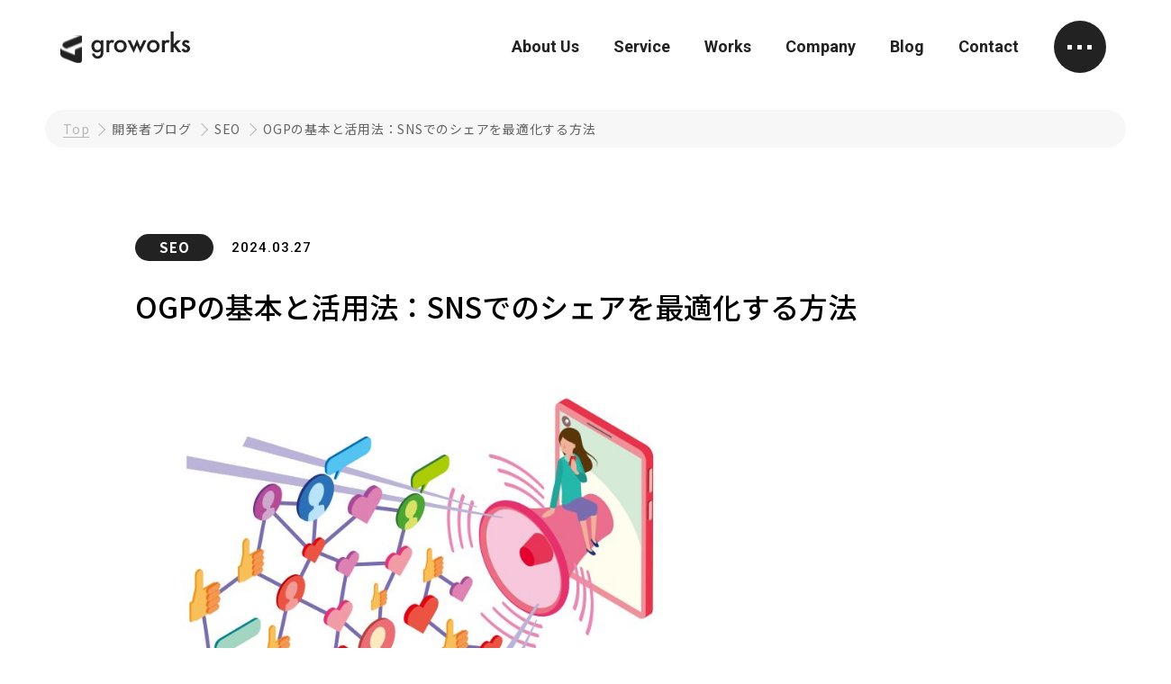

--- FILE ---
content_type: text/html; charset=UTF-8
request_url: https://groworks.jp/blog/6204
body_size: 12431
content:
<!doctype html>
<html lang="ja"
	prefix="og: https://ogp.me/ns#" >

<head>
	<!-- Google Tag Manager -->
	<script>(function(w,d,s,l,i){w[l]=w[l]||[];w[l].push({'gtm.start':
	new Date().getTime(),event:'gtm.js'});var f=d.getElementsByTagName(s)[0],
	j=d.createElement(s),dl=l!='dataLayer'?'&l='+l:'';j.async=true;j.src=
	'https://www.googletagmanager.com/gtm.js?id='+i+dl;f.parentNode.insertBefore(j,f);
	})(window,document,'script','dataLayer','GTM-TBQXBJL');</script>
	<!-- End Google Tag Manager -->
    <meta charset="UTF-8">
    <meta name="viewport" content="width=device-width">
    <meta name="format-detection" content="telephone=no">
    <link rel="apple-touch-icon" sizes="180x180" href="https://groworks.jp/wp-content/themes/groworks/img/favicons/apple-touch-icon.png">
    <link rel="icon" type="image/png" sizes="32x32" href="https://groworks.jp/wp-content/themes/groworks/img/favicons/favicon-32x32.png">
    <link rel="icon" type="image/png" sizes="16x16" href="https://groworks.jp/wp-content/themes/groworks/img/favicons/favicon-16x16.png">
    <meta name="msapplication-TileColor" content="#222">
    <meta name="theme-color" content="#222">
    <link rel="profile" href="https://gmpg.org/xfn/11">
    <!--<link href="https://fonts.googleapis.com/css?family=Noto+Sans+JP:300,400,500,600,700,900&display=swap&subset=japanese" rel="stylesheet">
    <link href="https://fonts.googleapis.com/css2?family=Noto+Serif+JP:wght@700&display=swap" rel="stylesheet">
    <link href="https://fonts.googleapis.com/css2?family=Open+Sans:wght@600&display=swap" rel="stylesheet">
	<link href="https://fonts.googleapis.com/css2?family=Oswald:wght@400;500;700&family=Roboto:wght@400;500;700&display=swap" rel="stylesheet">-->
    <link rel="preconnect" href="https://fonts.gstatic.com">
        <title>OGPの基本と活用法：SNSでのシェアを最適化する方法 | 新潟のホームページ制作｜Web制作会社 グローワークス</title>
<meta name='robots' content='max-image-preview:large' />

<!-- All In One SEO Pack 3.7.1[1792,1862] -->
<meta name="description"  content="OGP（Open Graph Protocol）は、ウェブページがソーシャルメディアでどのように表示されるかを制御するための標準プロトコルです。適切に設定することで、FacebookやTwitterなどでのシェア時に魅力的なプレビューを表示させることができます。この記事では、OGPの基本とその活用法について詳しく解説し" />

<script type="application/ld+json" class="aioseop-schema">{}</script>
<link rel="canonical" href="https://groworks.jp/blog/6204" />
<!-- All In One SEO Pack -->
<link rel="alternate" type="application/rss+xml" title="新潟のホームページ制作｜Web制作会社 グローワークス &raquo; フィード" href="https://groworks.jp/feed" />
<link rel="alternate" type="application/rss+xml" title="新潟のホームページ制作｜Web制作会社 グローワークス &raquo; コメントフィード" href="https://groworks.jp/comments/feed" />
<script>
window._wpemojiSettings = {"baseUrl":"https:\/\/s.w.org\/images\/core\/emoji\/15.0.3\/72x72\/","ext":".png","svgUrl":"https:\/\/s.w.org\/images\/core\/emoji\/15.0.3\/svg\/","svgExt":".svg","source":{"concatemoji":"https:\/\/groworks.jp\/wp-includes\/js\/wp-emoji-release.min.js?ver=6.5.7"}};
/*! This file is auto-generated */
!function(i,n){var o,s,e;function c(e){try{var t={supportTests:e,timestamp:(new Date).valueOf()};sessionStorage.setItem(o,JSON.stringify(t))}catch(e){}}function p(e,t,n){e.clearRect(0,0,e.canvas.width,e.canvas.height),e.fillText(t,0,0);var t=new Uint32Array(e.getImageData(0,0,e.canvas.width,e.canvas.height).data),r=(e.clearRect(0,0,e.canvas.width,e.canvas.height),e.fillText(n,0,0),new Uint32Array(e.getImageData(0,0,e.canvas.width,e.canvas.height).data));return t.every(function(e,t){return e===r[t]})}function u(e,t,n){switch(t){case"flag":return n(e,"\ud83c\udff3\ufe0f\u200d\u26a7\ufe0f","\ud83c\udff3\ufe0f\u200b\u26a7\ufe0f")?!1:!n(e,"\ud83c\uddfa\ud83c\uddf3","\ud83c\uddfa\u200b\ud83c\uddf3")&&!n(e,"\ud83c\udff4\udb40\udc67\udb40\udc62\udb40\udc65\udb40\udc6e\udb40\udc67\udb40\udc7f","\ud83c\udff4\u200b\udb40\udc67\u200b\udb40\udc62\u200b\udb40\udc65\u200b\udb40\udc6e\u200b\udb40\udc67\u200b\udb40\udc7f");case"emoji":return!n(e,"\ud83d\udc26\u200d\u2b1b","\ud83d\udc26\u200b\u2b1b")}return!1}function f(e,t,n){var r="undefined"!=typeof WorkerGlobalScope&&self instanceof WorkerGlobalScope?new OffscreenCanvas(300,150):i.createElement("canvas"),a=r.getContext("2d",{willReadFrequently:!0}),o=(a.textBaseline="top",a.font="600 32px Arial",{});return e.forEach(function(e){o[e]=t(a,e,n)}),o}function t(e){var t=i.createElement("script");t.src=e,t.defer=!0,i.head.appendChild(t)}"undefined"!=typeof Promise&&(o="wpEmojiSettingsSupports",s=["flag","emoji"],n.supports={everything:!0,everythingExceptFlag:!0},e=new Promise(function(e){i.addEventListener("DOMContentLoaded",e,{once:!0})}),new Promise(function(t){var n=function(){try{var e=JSON.parse(sessionStorage.getItem(o));if("object"==typeof e&&"number"==typeof e.timestamp&&(new Date).valueOf()<e.timestamp+604800&&"object"==typeof e.supportTests)return e.supportTests}catch(e){}return null}();if(!n){if("undefined"!=typeof Worker&&"undefined"!=typeof OffscreenCanvas&&"undefined"!=typeof URL&&URL.createObjectURL&&"undefined"!=typeof Blob)try{var e="postMessage("+f.toString()+"("+[JSON.stringify(s),u.toString(),p.toString()].join(",")+"));",r=new Blob([e],{type:"text/javascript"}),a=new Worker(URL.createObjectURL(r),{name:"wpTestEmojiSupports"});return void(a.onmessage=function(e){c(n=e.data),a.terminate(),t(n)})}catch(e){}c(n=f(s,u,p))}t(n)}).then(function(e){for(var t in e)n.supports[t]=e[t],n.supports.everything=n.supports.everything&&n.supports[t],"flag"!==t&&(n.supports.everythingExceptFlag=n.supports.everythingExceptFlag&&n.supports[t]);n.supports.everythingExceptFlag=n.supports.everythingExceptFlag&&!n.supports.flag,n.DOMReady=!1,n.readyCallback=function(){n.DOMReady=!0}}).then(function(){return e}).then(function(){var e;n.supports.everything||(n.readyCallback(),(e=n.source||{}).concatemoji?t(e.concatemoji):e.wpemoji&&e.twemoji&&(t(e.twemoji),t(e.wpemoji)))}))}((window,document),window._wpemojiSettings);
</script>
<style id='wp-emoji-styles-inline-css'>

	img.wp-smiley, img.emoji {
		display: inline !important;
		border: none !important;
		box-shadow: none !important;
		height: 1em !important;
		width: 1em !important;
		margin: 0 0.07em !important;
		vertical-align: -0.1em !important;
		background: none !important;
		padding: 0 !important;
	}
</style>
<link rel='stylesheet' id='wp-block-library-css' href='https://groworks.jp/wp-includes/css/dist/block-library/style.min.css?ver=6.5.7' media='all' />
<style id='classic-theme-styles-inline-css'>
/*! This file is auto-generated */
.wp-block-button__link{color:#fff;background-color:#32373c;border-radius:9999px;box-shadow:none;text-decoration:none;padding:calc(.667em + 2px) calc(1.333em + 2px);font-size:1.125em}.wp-block-file__button{background:#32373c;color:#fff;text-decoration:none}
</style>
<style id='global-styles-inline-css'>
body{--wp--preset--color--black: #000000;--wp--preset--color--cyan-bluish-gray: #abb8c3;--wp--preset--color--white: #ffffff;--wp--preset--color--pale-pink: #f78da7;--wp--preset--color--vivid-red: #cf2e2e;--wp--preset--color--luminous-vivid-orange: #ff6900;--wp--preset--color--luminous-vivid-amber: #fcb900;--wp--preset--color--light-green-cyan: #7bdcb5;--wp--preset--color--vivid-green-cyan: #00d084;--wp--preset--color--pale-cyan-blue: #8ed1fc;--wp--preset--color--vivid-cyan-blue: #0693e3;--wp--preset--color--vivid-purple: #9b51e0;--wp--preset--gradient--vivid-cyan-blue-to-vivid-purple: linear-gradient(135deg,rgba(6,147,227,1) 0%,rgb(155,81,224) 100%);--wp--preset--gradient--light-green-cyan-to-vivid-green-cyan: linear-gradient(135deg,rgb(122,220,180) 0%,rgb(0,208,130) 100%);--wp--preset--gradient--luminous-vivid-amber-to-luminous-vivid-orange: linear-gradient(135deg,rgba(252,185,0,1) 0%,rgba(255,105,0,1) 100%);--wp--preset--gradient--luminous-vivid-orange-to-vivid-red: linear-gradient(135deg,rgba(255,105,0,1) 0%,rgb(207,46,46) 100%);--wp--preset--gradient--very-light-gray-to-cyan-bluish-gray: linear-gradient(135deg,rgb(238,238,238) 0%,rgb(169,184,195) 100%);--wp--preset--gradient--cool-to-warm-spectrum: linear-gradient(135deg,rgb(74,234,220) 0%,rgb(151,120,209) 20%,rgb(207,42,186) 40%,rgb(238,44,130) 60%,rgb(251,105,98) 80%,rgb(254,248,76) 100%);--wp--preset--gradient--blush-light-purple: linear-gradient(135deg,rgb(255,206,236) 0%,rgb(152,150,240) 100%);--wp--preset--gradient--blush-bordeaux: linear-gradient(135deg,rgb(254,205,165) 0%,rgb(254,45,45) 50%,rgb(107,0,62) 100%);--wp--preset--gradient--luminous-dusk: linear-gradient(135deg,rgb(255,203,112) 0%,rgb(199,81,192) 50%,rgb(65,88,208) 100%);--wp--preset--gradient--pale-ocean: linear-gradient(135deg,rgb(255,245,203) 0%,rgb(182,227,212) 50%,rgb(51,167,181) 100%);--wp--preset--gradient--electric-grass: linear-gradient(135deg,rgb(202,248,128) 0%,rgb(113,206,126) 100%);--wp--preset--gradient--midnight: linear-gradient(135deg,rgb(2,3,129) 0%,rgb(40,116,252) 100%);--wp--preset--font-size--small: 13px;--wp--preset--font-size--medium: 20px;--wp--preset--font-size--large: 36px;--wp--preset--font-size--x-large: 42px;--wp--preset--spacing--20: 0.44rem;--wp--preset--spacing--30: 0.67rem;--wp--preset--spacing--40: 1rem;--wp--preset--spacing--50: 1.5rem;--wp--preset--spacing--60: 2.25rem;--wp--preset--spacing--70: 3.38rem;--wp--preset--spacing--80: 5.06rem;--wp--preset--shadow--natural: 6px 6px 9px rgba(0, 0, 0, 0.2);--wp--preset--shadow--deep: 12px 12px 50px rgba(0, 0, 0, 0.4);--wp--preset--shadow--sharp: 6px 6px 0px rgba(0, 0, 0, 0.2);--wp--preset--shadow--outlined: 6px 6px 0px -3px rgba(255, 255, 255, 1), 6px 6px rgba(0, 0, 0, 1);--wp--preset--shadow--crisp: 6px 6px 0px rgba(0, 0, 0, 1);}:where(.is-layout-flex){gap: 0.5em;}:where(.is-layout-grid){gap: 0.5em;}body .is-layout-flex{display: flex;}body .is-layout-flex{flex-wrap: wrap;align-items: center;}body .is-layout-flex > *{margin: 0;}body .is-layout-grid{display: grid;}body .is-layout-grid > *{margin: 0;}:where(.wp-block-columns.is-layout-flex){gap: 2em;}:where(.wp-block-columns.is-layout-grid){gap: 2em;}:where(.wp-block-post-template.is-layout-flex){gap: 1.25em;}:where(.wp-block-post-template.is-layout-grid){gap: 1.25em;}.has-black-color{color: var(--wp--preset--color--black) !important;}.has-cyan-bluish-gray-color{color: var(--wp--preset--color--cyan-bluish-gray) !important;}.has-white-color{color: var(--wp--preset--color--white) !important;}.has-pale-pink-color{color: var(--wp--preset--color--pale-pink) !important;}.has-vivid-red-color{color: var(--wp--preset--color--vivid-red) !important;}.has-luminous-vivid-orange-color{color: var(--wp--preset--color--luminous-vivid-orange) !important;}.has-luminous-vivid-amber-color{color: var(--wp--preset--color--luminous-vivid-amber) !important;}.has-light-green-cyan-color{color: var(--wp--preset--color--light-green-cyan) !important;}.has-vivid-green-cyan-color{color: var(--wp--preset--color--vivid-green-cyan) !important;}.has-pale-cyan-blue-color{color: var(--wp--preset--color--pale-cyan-blue) !important;}.has-vivid-cyan-blue-color{color: var(--wp--preset--color--vivid-cyan-blue) !important;}.has-vivid-purple-color{color: var(--wp--preset--color--vivid-purple) !important;}.has-black-background-color{background-color: var(--wp--preset--color--black) !important;}.has-cyan-bluish-gray-background-color{background-color: var(--wp--preset--color--cyan-bluish-gray) !important;}.has-white-background-color{background-color: var(--wp--preset--color--white) !important;}.has-pale-pink-background-color{background-color: var(--wp--preset--color--pale-pink) !important;}.has-vivid-red-background-color{background-color: var(--wp--preset--color--vivid-red) !important;}.has-luminous-vivid-orange-background-color{background-color: var(--wp--preset--color--luminous-vivid-orange) !important;}.has-luminous-vivid-amber-background-color{background-color: var(--wp--preset--color--luminous-vivid-amber) !important;}.has-light-green-cyan-background-color{background-color: var(--wp--preset--color--light-green-cyan) !important;}.has-vivid-green-cyan-background-color{background-color: var(--wp--preset--color--vivid-green-cyan) !important;}.has-pale-cyan-blue-background-color{background-color: var(--wp--preset--color--pale-cyan-blue) !important;}.has-vivid-cyan-blue-background-color{background-color: var(--wp--preset--color--vivid-cyan-blue) !important;}.has-vivid-purple-background-color{background-color: var(--wp--preset--color--vivid-purple) !important;}.has-black-border-color{border-color: var(--wp--preset--color--black) !important;}.has-cyan-bluish-gray-border-color{border-color: var(--wp--preset--color--cyan-bluish-gray) !important;}.has-white-border-color{border-color: var(--wp--preset--color--white) !important;}.has-pale-pink-border-color{border-color: var(--wp--preset--color--pale-pink) !important;}.has-vivid-red-border-color{border-color: var(--wp--preset--color--vivid-red) !important;}.has-luminous-vivid-orange-border-color{border-color: var(--wp--preset--color--luminous-vivid-orange) !important;}.has-luminous-vivid-amber-border-color{border-color: var(--wp--preset--color--luminous-vivid-amber) !important;}.has-light-green-cyan-border-color{border-color: var(--wp--preset--color--light-green-cyan) !important;}.has-vivid-green-cyan-border-color{border-color: var(--wp--preset--color--vivid-green-cyan) !important;}.has-pale-cyan-blue-border-color{border-color: var(--wp--preset--color--pale-cyan-blue) !important;}.has-vivid-cyan-blue-border-color{border-color: var(--wp--preset--color--vivid-cyan-blue) !important;}.has-vivid-purple-border-color{border-color: var(--wp--preset--color--vivid-purple) !important;}.has-vivid-cyan-blue-to-vivid-purple-gradient-background{background: var(--wp--preset--gradient--vivid-cyan-blue-to-vivid-purple) !important;}.has-light-green-cyan-to-vivid-green-cyan-gradient-background{background: var(--wp--preset--gradient--light-green-cyan-to-vivid-green-cyan) !important;}.has-luminous-vivid-amber-to-luminous-vivid-orange-gradient-background{background: var(--wp--preset--gradient--luminous-vivid-amber-to-luminous-vivid-orange) !important;}.has-luminous-vivid-orange-to-vivid-red-gradient-background{background: var(--wp--preset--gradient--luminous-vivid-orange-to-vivid-red) !important;}.has-very-light-gray-to-cyan-bluish-gray-gradient-background{background: var(--wp--preset--gradient--very-light-gray-to-cyan-bluish-gray) !important;}.has-cool-to-warm-spectrum-gradient-background{background: var(--wp--preset--gradient--cool-to-warm-spectrum) !important;}.has-blush-light-purple-gradient-background{background: var(--wp--preset--gradient--blush-light-purple) !important;}.has-blush-bordeaux-gradient-background{background: var(--wp--preset--gradient--blush-bordeaux) !important;}.has-luminous-dusk-gradient-background{background: var(--wp--preset--gradient--luminous-dusk) !important;}.has-pale-ocean-gradient-background{background: var(--wp--preset--gradient--pale-ocean) !important;}.has-electric-grass-gradient-background{background: var(--wp--preset--gradient--electric-grass) !important;}.has-midnight-gradient-background{background: var(--wp--preset--gradient--midnight) !important;}.has-small-font-size{font-size: var(--wp--preset--font-size--small) !important;}.has-medium-font-size{font-size: var(--wp--preset--font-size--medium) !important;}.has-large-font-size{font-size: var(--wp--preset--font-size--large) !important;}.has-x-large-font-size{font-size: var(--wp--preset--font-size--x-large) !important;}
.wp-block-navigation a:where(:not(.wp-element-button)){color: inherit;}
:where(.wp-block-post-template.is-layout-flex){gap: 1.25em;}:where(.wp-block-post-template.is-layout-grid){gap: 1.25em;}
:where(.wp-block-columns.is-layout-flex){gap: 2em;}:where(.wp-block-columns.is-layout-grid){gap: 2em;}
.wp-block-pullquote{font-size: 1.5em;line-height: 1.6;}
</style>
<link rel='stylesheet' id='snk-style-css' href='https://groworks.jp/wp-content/themes/groworks/style.css?ver=1.0.11' media='all' />
<link rel='stylesheet' id='hcb-style-css' href='https://groworks.jp/wp-content/plugins/highlighting-code-block/build/css/hcb--light.css?ver=2.0.1' media='all' />
<style id='hcb-style-inline-css'>
:root{--hcb--fz--base: 14px}:root{--hcb--fz--mobile: 13px}:root{--hcb--ff:Menlo, Consolas, "Hiragino Kaku Gothic ProN", "Hiragino Sans", Meiryo, sans-serif;}
</style>
<script src="https://groworks.jp/wp-includes/js/jquery/jquery.min.js?ver=3.7.1" id="jquery-core-js"></script>
<script src="https://groworks.jp/wp-includes/js/jquery/jquery-migrate.min.js?ver=3.4.1" id="jquery-migrate-js"></script>
<link rel="https://api.w.org/" href="https://groworks.jp/wp-json/" /><link rel="alternate" type="application/json" href="https://groworks.jp/wp-json/wp/v2/blog/6204" /><link rel="EditURI" type="application/rsd+xml" title="RSD" href="https://groworks.jp/xmlrpc.php?rsd" />
<meta name="generator" content="WordPress 6.5.7" />
<link rel='shortlink' href='https://groworks.jp/?p=6204' />
<link rel="alternate" type="application/json+oembed" href="https://groworks.jp/wp-json/oembed/1.0/embed?url=https%3A%2F%2Fgroworks.jp%2Fblog%2F6204" />
<link rel="alternate" type="text/xml+oembed" href="https://groworks.jp/wp-json/oembed/1.0/embed?url=https%3A%2F%2Fgroworks.jp%2Fblog%2F6204&#038;format=xml" />
<link rel="stylesheet" type="text/css" href="https://groworks.jp/wp-content/themes/groworks/css/child.css?20240504" />
        <link rel="stylesheet" type="text/css" href="https://groworks.jp/wp-content/themes/groworks/css/blog.css?20240803">
		<link rel="stylesheet" href="https://use.typekit.net/ifj2bhl.css">
    <link rel="stylesheet" type="text/css" href="https://groworks.jp/wp-content/themes/groworks/css/print.css">
    <script src='https://groworks.jp/wp-content/themes/groworks/js/jquery.jpostal.js'></script>
    <link rel="stylesheet" type="text/css" href="https://groworks.jp/wp-content/themes/groworks/slick/slick.css" />
    <!--<script src='https://groworks.jp/wp-content/themes/groworks/js/jquery.inview.min.js'></script>-->
	<script src='https://groworks.jp/wp-content/themes/groworks/js/app.js?20240722'></script>
    <script>
        jQuery(function ($) {
            $('.inview').on('inview', function () {
                $(this).addClass("on");
            });
            $('.fade').on('inview', function () {
                $(this).addClass("on");
            });
        });
    </script>
    <script>
        jQuery(function ($) {
				$('.service_slider_list').slick({
                slidesToShow: 3,
				autoplay: false,
				autoplaySpeed: 3500,
				slidesToScroll:1,
				pauseOnHover: true,
				pauseOnFocus: false,
				speed: 300,
				dots: false,
				arrows: true,
				swipe: true,

                responsive: [{
                        breakpoint: 768,
                        settings: {
                            slidesToShow: 2,
                            slidesToScroll: 2,
                        }
                    },

                    {
                        breakpoint: 480,
                        settings: {
                            slidesToShow: 1,
                            slidesToScroll: 1
                        }
                    }
                ]
            });
        });
    </script>
	<script>
        jQuery(function ($) {
				$('.works_slider_sp').slick({
                slidesToShow: 1,
				autoplay: false,
				autoplaySpeed: 3500,
				slidesToScroll:1,
				pauseOnHover: true,
				pauseOnFocus: false,
				speed: 300,
				dots: false,
				arrows: true,
				swipe: true,
				centerMode: true,
				centerPadding: '20%',

                responsive: [{
                        breakpoint: 768,
                        settings: {
                            slidesToShow: 1,
                            slidesToScroll: 1,
                        }
                    },

                    {
                        breakpoint: 480,
                        settings: {
                            slidesToShow: 1,
                            slidesToScroll: 1
                        }
                    }
                ]
            });
        });
    </script>

</head>

<body class="blog-template-default single single-blog postid-6204 no-sidebar">
	<!-- Google Tag Manager (noscript) -->
	<noscript><iframe src="https://www.googletagmanager.com/ns.html?id=GTM-TBQXBJL"
	height="0" width="0" style="display:none;visibility:hidden"></iframe></noscript>
	<!-- End Google Tag Manager (noscript) -->
	
	
	
	
	
    <div id="wrapper">
        <noscript>
            <div id="nojs">JavaScriptが無効のため、一部機能がご利用いただけない場合や正しい情報を取得できない場合がございます。</div>
        </noscript>
        <header id="header_wrap" class="index_header">
            <div id="header_area">

                <div id="logo">
                    <a href="https://groworks.jp/">新潟のホームページ制作｜Webサイト制作はグローワークス</a>
				</div>

                <div id="menu-box" class="menu_dis">
                    <div id="menu">
                        <nav>
                            <ul>
                                <li class="menu_item">
                                    <a href="https://groworks.jp/about-us" class="menu_link parent_btn">
                                        <span class="menu_en">About Us</span>
                                    </a>
                                </li>

                                <li class="menu_item menu_in">
                                    <a href="https://groworks.jp/service" class="menu_link parent_btn">
                                        <span class="menu_en">Service</span>
                                    </a>

									<div class="h_sub_list_menu_wrap">
										<div class="h_sub_list_menu_in">

											<div class="h_sub_list_ttl">
												<span class="h_sub_list_ttl_en">Service</span>
												<span class="h_sub_list_ttl_txt">私たちの提供するサービス</span>
												<a href="https://groworks.jp/service" class="">サービストップへ</a>
											</div>

											<div class="h_sub_list_menu_list">
												<div class="h_sub_list_menu_list_in">
													<ul class="h_sub_list_menu">
														<li class="h_sub_list_item parent"><a href="https://groworks.jp/service/website">Webサイト制作</a></li>
														<li class="h_sub_list_item"><a href="https://groworks.jp/service/website/corporate-site" class="h_sub_list_link">コーポレートサイト制作</a></li>
														<li class="h_sub_list_item"><a href="https://groworks.jp/service/website/service-site" class="h_sub_list_link">サービスサイト制作</a></li>
														<li class="h_sub_list_item"><a href="https://groworks.jp/service/website/lp" class="h_sub_list_link">ランディングページ制作</a></li>
														<li class="h_sub_list_item"><a href="https://groworks.jp/service/website/ec-site" class="h_sub_list_link">ECサイト制作</a></li>
														<li class="h_sub_list_item"><a href="https://groworks.jp/service/website/recruit-site" class="h_sub_list_link">採用サイト制作</a></li>
														<li class="h_sub_list_item"><a href="https://groworks.jp/service/website/branding-site" class="h_sub_list_link">ブランディングサイト制作</a></li>
														<li class="h_sub_list_item"><a href="https://groworks.jp/service/website/campaign-site" class="h_sub_list_link">キャンペーンサイト制作</a></li>
														<li class="h_sub_list_item"><a href="https://groworks.jp/service/website/multilingual-site" class="h_sub_list_link">多言語サイト制作</a></li>
														<li class="h_sub_list_item"><a href="https://groworks.jp/subsc/" class="h_sub_list_link" target="_blank">定額制プラン</a></li>
														<li class="h_sub_list_item"><a href="https://groworks.jp/template-plan/" class="h_sub_list_link" target="_blank">テンプレートプラン</a></li>
													</ul>
													<ul class="h_sub_list_menu">
														<li class="h_sub_list_item parent"><a href="https://groworks.jp/service/operation/">Webサイト運用・運営</a></li>
													</ul>
                                                    <ul class="h_sub_list_menu">
														<li class="h_sub_list_item parent"><a href="https://groworks.jp/service/seo/">SEO対策（検索エンジン最適化）</a></li>
													</ul>
												</div>
												<div class="h_sub_list_menu_list_in">
													<ul class="h_sub_list_menu">
														<li class="h_sub_list_item parent"><a href="https://groworks.jp/service/subsidy/">補助金申請サポート</a></li>
													</ul>
													<ul class="h_sub_list_menu">
														<li class="h_sub_list_item parent"><a href="https://groworks.jp/service/maintenance/">Webサイト保守・管理</a></li>
                                                    </ul>
													<ul class="h_sub_list_menu">
														<li class="h_sub_list_item parent"><a href="https://groworks.jp/service/advertising/">Web広告運用</a></li>
													</ul>
													<ul class="h_sub_list_menu">
														<li class="h_sub_list_item parent"><a href="https://groworks.jp/service/competitive-analysis/">競合サイト分析</a></li>
													</ul>
													<ul class="h_sub_list_menu">
														<li class="h_sub_list_item parent"><a href="https://groworks.jp/service/access-analysis/">アクセス解析</a></li>
													</ul>
													<ul class="h_sub_list_menu">
														<li class="h_sub_list_item parent"><a href="https://groworks.jp/service/photography/">取材撮影</a></li>
													</ul>
												</div>
											</div>

											<div class="h_sub_list_menu_img">
												<img src="https://groworks.jp/wp-content/themes/groworks/img/h_sub_list_service_img.jpg" alt="">
											</div>
											
										</div>
									</div>

                                </li>

                                <li class="menu_item">
                                    <a href="https://groworks.jp/works" class="menu_link parent_btn">
                                        <span class="menu_en">Works</span>
                                    </a>
                                </li>

                                <li class="menu_item">
                                    <a href="https://groworks.jp/company" class="menu_link parent_btn">
                                       <span class="menu_en">Company</span>
                                    </a>
                                </li>

                                <li class="menu_item">
                                    <a href="https://groworks.jp/blog" class="menu_link parent_btn">
                                       <span class="menu_en">Blog</span>
                                    </a>
                                </li>

                                <li class="menu_item">
                                    <a href="https://groworks.jp/contact" class="menu_link parent_btn">
                                       <span class="menu_en">Contact</span>
                                    </a>
                                </li>

                            </ul>
                        </nav>
                    </div>
                </div>

                <div id="toggle">
					<a href="#">
						<div class="toggle_box">
							<div class="toggle_square top">
								<span></span><span></span><span></span>
							</div>
							<div class="toggle_square middle">
								<span></span><span></span><span></span>
							</div>
							<div class="toggle_square bottom">
								<span></span><span></span><span></span>
							</div>
						</div>
						
                    </a>
				</div>

                <div id="menu-box2" class="menu_dis">
                    <div id="menu2">
                        <nav>
                            <ul class="menu_box">
                                <li class="menu__item">
                                    <a href="https://groworks.jp/about-us" class="menu_link_ttl parent_btn">
                                        <span class="menu_en">About Us</span>
                                    </a>
                                    <ul class="h_list_sub">
                                        <li class="h_sub_item top_item sp_size"><a href="https://groworks.jp/about-us" class="h_link_sub">About Usトップへ</a></li>
                                        <li class="h_sub_item"><a href="https://groworks.jp/about-us/#section-01" class="h_link_sub">私たちの特徴</a></li>
                                        <li class="h_sub_item"><a href="https://groworks.jp/about-us/#section-02" class="h_link_sub">ミッション</a></li>
                                        <li class="h_sub_item"><a href="https://groworks.jp/about-us/#section-03" class="h_link_sub">ビジョン</a></li>
                                        <li class="h_sub_item"><a href="https://groworks.jp/about-us/#section-04" class="h_link_sub">バリュー</a></li>
                                    </ul>
                                </li>


                            </ul>

                            <ul class="menu_box">

                                <li class="menu__item">
                                    <a href="/interview" class="menu_link_ttl parent_btn">
                                        <span class="menu_en">Service</span>
                                    </a>
                                    <ul class="h_list_sub">
                                        <li class="h_sub_item top_item sp_size"><a href="https://groworks.jp/service" class="h_link_sub">Serviceトップへ</a></li>
                                        <li class="h_sub_item"><a href="https://groworks.jp/service/website" class="h_link_sub">Webサイト制作</a></li>
                                        <li class="h_sub_item"><a href="https://groworks.jp/service/operation" class="h_link_sub">Webサイト運用・運営</a></li>
                                        <li class="h_sub_item"><a href="https://groworks.jp/service/seo" class="h_link_sub">SEO対策</a></li>
                                        <li class="h_sub_item"><a href="https://groworks.jp/service/subsidy" class="h_link_sub">補助金申請サポート</a></li>
                                        <li class="h_sub_item"><a href="https://groworks.jp/service/maintenance" class="h_link_sub">Webサイト保守・管理</a></li>
                                        <li class="h_sub_item"><a href="https://groworks.jp/service/advertising" class="h_link_sub">Web広告運用</a></li>
                                        <li class="h_sub_item"><a href="https://groworks.jp/service/competitive-analysis" class="h_link_sub">競合サイト分析</a></li>
                                        <li class="h_sub_item"><a href="https://groworks.jp/service/access-analysis" class="h_link_sub">アクセス解析</a></li>
										<li class="h_sub_item"><a href="https://groworks.jp/service/photography" class="h_link_sub">取材撮影</a></li>
                                    </ul>
                                </li>

                               

                            </ul>

                            <ul class="menu_box">

                                 <li class="menu__item">
                                    <a href="https://groworks.jp/works" class="menu_link_ttl parent_btn">
                                        <span class="menu_en">Works</span>
                                    </a>
                                    <ul class="h_list_sub">
                                        <li class="h_sub_item top_item sp_size"><a href="https://groworks.jp/works" class="h_link_sub">Worksトップへ</a></li>
										<li class="h_sub_item"><a href="https://groworks.jp/works" class="h_link_sub">すべて</a></li>
										<li class="h_sub_item"><a href="https://groworks.jp/works/works_cat/corporate-site" class="h_link_sub">コーポレートサイト</a></li>
										<li class="h_sub_item"><a href="https://groworks.jp/works/works_cat/service-site" class="h_link_sub">サービスサイト</a></li>
										<li class="h_sub_item"><a href="https://groworks.jp/works/works_cat/lp-site" class="h_link_sub">ランディングページ</a></li>
										<li class="h_sub_item"><a href="https://groworks.jp/works/works_cat/ec-site" class="h_link_sub">ECサイト</a></li>
										<li class="h_sub_item"><a href="https://groworks.jp/works/works_cat/recruit-site" class="h_link_sub">採用サイト</a></li>
										<li class="h_sub_item"><a href="https://groworks.jp/works/works_cat/branding-site" class="h_link_sub">ブランディングサイト</a></li>
										<li class="h_sub_item"><a href="https://groworks.jp/works/works_cat/multilingual-site" class="h_link_sub">多言語サイト</a></li>
                                    </ul>
                                </li>
                                <li class="menu__item">
                                    <a href="/interview" class="menu_link_ttl parent_btn">
                                        <span class="menu_en">Company</span>
                                    </a>
                                    <ul class="h_list_sub">
                                        <li class="h_sub_item top_item sp_size"><a href="https://groworks.jp/company" class="h_link_sub">Companトップへ</a></li>
                                        <li class="h_sub_item"><a href="https://groworks.jp/company/#section-01" class="h_link_sub">会社概要</a></li>
                                        <li class="h_sub_item"><a href="https://groworks.jp/company/#section-02" class="h_link_sub">アクセス</a></li>
                                        <li class="h_sub_item"><a href="https://groworks.jp/company/#section-03" class="h_link_sub">リモートワークへの取り組み</a></li>
                                    </ul>
                                </li>

                            
                            </ul>

                            <ul class="menu_box">

                                <li class="menu__item">
                                    <a href="https://groworks.jp/blog" class="menu_link_ttl parent_btn">
                                        <span class="menu_en">Blog</span>
                                    </a>
                                    <ul class="h_list_sub">
                                        <li class="h_sub_item top_item sp_size"><a href="https://groworks.jp/blog" class="h_link_sub">Blogトップへ</a></li>
                                        <li class="h_sub_item"><a href="https://groworks.jp/blog" class="h_link_sub">すべて</a></li>
                                        <li class="h_sub_item"><a href="https://groworks.jp/blog/blog_cat/wordpress" class="h_link_sub">WordPress</a></li>
                                        <li class="h_sub_item"><a href="https://groworks.jp/blog/blog_cat/javascript" class="h_link_sub">JavaScript</a></li>
                                        <li class="h_sub_item"><a href="https://groworks.jp/blog/blog_cat/jquery" class="h_link_sub">jQuery</a></li>
                                        <li class="h_sub_item"><a href="https://groworks.jp/blog/blog_cat/design" class="h_link_sub">デザイン</a></li>
                                        <li class="h_sub_item"><a href="https://groworks.jp/blog/blog_cat/development" class="h_link_sub">開発</a></li>
                                        <li class="h_sub_item"><a href="https://groworks.jp/blog/blog_cat/ad" class="h_link_sub">インターネット広告</a></li>
										<li class="h_sub_item"><a href="https://groworks.jp/blog/blog_cat/seo" class="h_link_sub">SEO</a></li>
										<li class="h_sub_item"><a href="https://groworks.jp/blog/blog_cat/marketing" class="h_link_sub">マーケティング</a></li>
                                        <li class="h_sub_item"><a href="https://groworks.jp/blog/blog_cat/php" class="h_link_sub">PHP</a></li>
                                    </ul>
                                </li>

                                <li class="menu__item">
                                    <a href="https://groworks.jp/contact" class="menu_link_ttl">
                                        <span class="menu_en">Contact</span>
                                    </a>
                                </li>
                              

                            </ul>
                        </nav>
                    </div>
                </div>

            </div>


			<div class="megamenubg"></div>

        </header>
<main>


	<div class="content_area blog_single">

		<div class="blog_single_h">

			<div id="breadcrumb">
				<div class="breadcrumb_inner">
					<div class="breadcrumbs"><span property="itemListElement" typeof="ListItem"><a property="item" typeof="WebPage" title="新潟のホームページ制作｜Web制作会社 グローワークスへ移動する" href="https://groworks.jp" class="home" ><span property="name">Top</span></a><meta property="position" content="1"></span><span class="slash"></span><span property="itemListElement" typeof="ListItem"><a property="item" typeof="WebPage" title="開発者ブログへ移動する" href="https://groworks.jp/blog" class="archive post-blog-archive" ><span property="name">開発者ブログ</span></a><meta property="position" content="2"></span><span class="slash"></span><span property="itemListElement" typeof="ListItem"><a property="item" typeof="WebPage" title="Go to the SEO 開発者ブログのカテゴリ archives." href="https://groworks.jp/blog/blog_cat/seo" class="taxonomy blog_cat" ><span property="name">SEO</span></a><meta property="position" content="3"></span><span class="slash"></span><span property="itemListElement" typeof="ListItem"><span property="name" class="post post-blog current-item">OGPの基本と活用法：SNSでのシェアを最適化する方法</span><meta property="url" content="https://groworks.jp/blog/6204"><meta property="position" content="4"></span></div>				</div>
			</div>

			<div class="inner">
				<div class="blog_cat_tag">
					<span class="blog_cat seo">SEO</span>					<time datetaime="2024-03-27" class="blog_date">
						2024.03.27					</time>
				</div>

				<h1 class="blog_ttl">OGPの基本と活用法：SNSでのシェアを最適化する方法</h1>
			</div>
		</div>



		<div class="blog_detail_sec">
			<div class="inner">
									<div class="blog_content">
						<p><img fetchpriority="high" decoding="async" src="https://groworks.jp/wp-content/uploads/2024/05/AdobeStock_432160204-1024x733.jpeg" alt="" width="640" height="458" class="alignleft size-large wp-image-6206" srcset="https://groworks.jp/wp-content/uploads/2024/05/AdobeStock_432160204-1024x733.jpeg 1024w, https://groworks.jp/wp-content/uploads/2024/05/AdobeStock_432160204-600x429.jpeg 600w, https://groworks.jp/wp-content/uploads/2024/05/AdobeStock_432160204-768x550.jpeg 768w, https://groworks.jp/wp-content/uploads/2024/05/AdobeStock_432160204-1536x1099.jpeg 1536w, https://groworks.jp/wp-content/uploads/2024/05/AdobeStock_432160204-2048x1466.jpeg 2048w" sizes="(max-width: 640px) 100vw, 640px" /><br />
OGP（Open Graph Protocol）は、ウェブページがソーシャルメディアでどのように表示されるかを制御するための標準プロトコルです。適切に設定することで、FacebookやTwitterなどでのシェア時に魅力的なプレビューを表示させることができます。この記事では、OGPの基本とその活用法について詳しく解説します。</p>
<div id="toc_container" class="toc_white no_bullets"><p class="toc_title">目次</p><ul class="toc_list"><li><a href="#ogp"><span class="toc_number toc_depth_1">1</span> OGPとは？</a></li><li><a href="#ogp-2"><span class="toc_number toc_depth_1">2</span> OGPの基本タグ</a></li><li><a href="#ogp-3"><span class="toc_number toc_depth_1">3</span> OGPの設定方法</a></li><li><a href="#ogp-4"><span class="toc_number toc_depth_1">4</span> OGPタグの活用法</a></li><li><a href="#ogp-5"><span class="toc_number toc_depth_1">5</span> よくあるOGP設定の問題と解決法</a></li><li><a href="#i"><span class="toc_number toc_depth_1">6</span> まとめ</a></li></ul></div>
<h2><span id="ogp">OGPとは？</span></h2>
<p>OGP（Open Graph Protocol）は、Facebookが開発したウェブページのメタデータ標準です。OGPタグを使用することで、ソーシャルメディアでページがシェアされた際に表示されるタイトル、説明、画像などを指定することができます。</p>
<h2><span id="ogp-2">OGPの基本タグ</span></h2>
<p>OGPタグはHTMLの<head>セクションに追加されます。基本的なOGPタグは以下の通りです。</p>
<div>
<div class="hcb_wrap">
<pre class="prism line-numbers lang-html" data-lang="html">
<code>&lt;meta property=&quot;og:title&quot; content=&quot;ページのタイトル&quot;&gt;
&lt;meta property=&quot;og:description&quot; content=&quot;ページの説明&quot;&gt;
&lt;meta property=&quot;og:image&quot; content=&quot;画像のURL&quot;&gt;
&lt;meta property=&quot;og:url&quot; content=&quot;ページのURL&quot;&gt;
&lt;meta property=&quot;og:type&quot; content=&quot;website&quot;&gt;
</code></pre>
</div>
</div>
<ul>
<li>og:title：シェア時に表示されるタイトル</li>
<li>og:description：シェア時に表示される説明</li>
<li>og:image：シェア時に表示される画像のURL</li>
<li>og:url：ページのURL</li>
<li>og:type：コンテンツの種類（例：website、article、video）</li>
</ul>
<h2><span id="ogp-3">OGPの設定方法</span></h2>
<ol>
<li>HTMLファイルの編集<br />
ウェブページの<head>セクションに上記のOGPタグを追加します。</li>
<li>CMS（コンテンツ管理システム）の利用<br />
WordPressなどのCMSを使用している場合、プラグインを利用して簡単にOGPタグを設定できます。例えば、Yoast SEOやAll in One SEO Packなどが人気です。</li>
<li>画像の最適化<br />
OGP画像は、推奨サイズ（例：1200&#215;630ピクセル）を使用することで、鮮明で適切に表示されます。ファイルサイズにも注意し、ページの読み込み速度を低下させないようにしましょう。</li>
</ol>
<h2><span id="ogp-4">OGPタグの活用法</span></h2>
<ol>
<li>ブランド認知度の向上<br />
魅力的なタイトルと説明、視覚的に引きつける画像を設定することで、ブランドの認知度を高めます。</li>
<li>クリック率の向上<br />
ユーザーが興味を引かれるような情報を提供することで、ソーシャルメディアでのクリック率を向上させます。</li>
<li>一貫したブランドメッセージ<br />
すべてのソーシャルメディアプラットフォームで一貫したメッセージを伝えるために、OGPタグを統一します。</li>
<li>シェアの促進<br />
ユーザーがシェアしやすい魅力的なコンテンツを提供することで、シェア数を増やします。</li>
</ol>
<h2><span id="ogp-5">よくあるOGP設定の問題と解決法</span></h2>
<ol>
<li>画像が表示されない<br />
画像のURLが正しいか、アクセス可能かを確認します。また、画像サイズが推奨サイズを満たしているかチェックします。</li>
<li>タイトルや説明が更新されない<br />
キャッシュが原因の場合があります。Facebookのシェアデバッガーツールを使ってキャッシュをクリアします。</li>
<li>OGPタグの競合<br />
他のSEOプラグインやテーマがOGPタグを設定している場合、競合が発生することがあります。不要なOGPタグを削除するか、プラグイン設定を調整します。</li>
</ol>
<h2><span id="i">まとめ</span></h2>
<p>OGPタグを適切に設定することで、ソーシャルメディアでのシェア時にページがどのように表示されるかをコントロールできます。これにより、ブランド認知度の向上やクリック率の向上が期待できます。今回紹介した基本タグと設定方法を参考に、自サイトのOGPタグを最適化してみてください。</p>
<p>ぜひ、この記事で学んだ内容を活用し、ソーシャルメディアでのシェアを最適化しましょう。</p>
					</div>
					<div class="blog_profile_box">
												<div class="blog_profile_l">
							<div class="blog_profile_img">
								<img alt='アバター画像' src='https://groworks.jp/wp-content/uploads/2024/02/cropped-cropped-avatar_img-55x55.png' srcset='https://groworks.jp/wp-content/uploads/2024/02/cropped-cropped-avatar_img.png 2x' class='avatar avatar-55 photo' height='55' width='55' decoding='async'/>							</div>
						</div>

						<div class="blog_profile_r">
							<p class="blog_profile_nickname">Groworks Inc.</p>
							<p class="blog_profile_desc">ものづくりのまち燕三条にある三条ものづくり学校を拠点とし、新潟市、長岡市、燕市、柏崎市を中心に活動しているウェブサイト・ホームページ制作会社です。</p>
						</div>
					</div>

							</div>
		</div>

		<div class="blog_related_list bg_gray">
			<div class="inner">
				<div class="blog_related_ttl">
					<h3 data-en="Related article">関連記事</h3>
				</div>
												<ul class="blog_content_list">
											<li>
							<a href="https://groworks.jp/blog/6308">

								<div class="blog_in">
									<div class="blog_img">
										<img width="340" height="300" src="https://groworks.jp/wp-content/uploads/2024/06/featHeatmapRebrand-340x300.png" class="attachment-thumbnail size-thumbnail wp-post-image" alt="" decoding="async" loading="lazy" />																																													<div class="blog_cat seo">
													SEO												</div>
																														</div>

									<div class="blog_txtbox">
										<time datetaime="2024-05-23" class="blog_date">
											2024.05.23										</time>
										<div class="blog_ttl">
											<h4><span>Microsoft Clarity ヒートマップツール完全ガイド：ウェブサイト解析の新時代</span></h4>
										</div>
										<div class="blog_learnmore"><span>Learn more</span></div>

									</div>
								</div>
							</a>
						</li>
											<li>
							<a href="https://groworks.jp/blog/5069">

								<div class="blog_in">
									<div class="blog_img">
										<img width="340" height="300" src="https://groworks.jp/wp-content/uploads/2024/02/seo_img-340x300.jpg" class="attachment-thumbnail size-thumbnail wp-post-image" alt="" decoding="async" loading="lazy" />																																													<div class="blog_cat seo">
													SEO												</div>
																														</div>

									<div class="blog_txtbox">
										<time datetaime="2024-02-26" class="blog_date">
											2024.02.26										</time>
										<div class="blog_ttl">
											<h4><span>AMPのメリットとデメリット：あなたのウェブサイトに必要か？</span></h4>
										</div>
										<div class="blog_learnmore"><span>Learn more</span></div>

									</div>
								</div>
							</a>
						</li>
											<li>
							<a href="https://groworks.jp/blog/5801">

								<div class="blog_in">
									<div class="blog_img">
										<img width="340" height="300" src="https://groworks.jp/wp-content/uploads/2024/03/AdobeStock_302436609-340x300.jpeg" class="attachment-thumbnail size-thumbnail wp-post-image" alt="" decoding="async" loading="lazy" />																																													<div class="blog_cat seo">
													SEO												</div>
																														</div>

									<div class="blog_txtbox">
										<time datetaime="2024-02-28" class="blog_date">
											2024.02.28										</time>
										<div class="blog_ttl">
											<h4><span>SEO対策に必須！効果的なtitleタグの書き方</span></h4>
										</div>
										<div class="blog_learnmore"><span>Learn more</span></div>

									</div>
								</div>
							</a>
						</li>
									</ul>
				<div class="link_btn_more">
					<a href="https://groworks.jp/blog">
						<span class="link_txt"><span>View All</span></span><span class="link_arrow"></span>
					</a>
				</div>
			</div>
		</div>
	</div><!-- content -->
</main><!-- #main -->




	<div class="footer_contact">
		<div class="footer_contact_in">
			<div class="f_contact_txt">
				<div class="f_contact_ttl">
					<h2 class="f_contact_h2" data-en="Contact">
						<span>お問い合わせ</span>
					</h2>
				</div>
				<p>ご依頼やご相談、お気軽にお問い合わせください。</p>
				<div class="footer_contact_btn">
					<a href="https://groworks.jp/contact"><span class="link_txt"><span>Let’s Talk !</span></span><span class="link_arrow"></span></a>
				</div>
			</div>
			<div class="f_contact_img">
				<!--<img src="https://groworks.jp/wp-content/themes/groworks/img/f_contact_img.png" alt="">-->
			</div>
		</div>
	</div>


<footer id="footer_wrap">
	<div id="return"><a href="#top"><span>ページの先頭へ戻る</span></a></div>

	<div id="footer_box">
		<div class="footer_main">
			<div class="f_logo">
				<a href="https://groworks.jp/">
					<img src="https://groworks.jp/wp-content/themes/groworks/img/logo_w.svg?20240219" alt="">
				</a>
				<p>合同会社グローワークスは、新潟県三条市にある三条ものづくり学校を拠点とし、新潟市、長岡市、燕市、柏崎市を中心に活動しているウェブサイト制作会社です。</p>
				<p><small>対応エリア：新潟市、長岡市、三条市、柏崎市、新発田市、小千谷市、加茂市、十日町市、見附市、村上市、燕市、<br class="pc_size">糸魚川市、妙高市、五泉市、上越市、阿賀野市、佐渡市、魚沼市、南魚沼市、胎内市、その他新潟全域</small></p>
			</div>

			<div class="footer_sitemap">

				<div class="sitemap_list">


					<div class="footer_menu">
						<ul class="footer_menu_list">
							<li class="footer_menu_list_item"><a href="https://groworks.jp/about-us" class="footer_menu_list_link f_parent_link">About Us</a>
								<ul class="f_sub_list">
									<li class="footer_link_top sp_size"><a href="https://groworks.jp/about-us">About Usトップへ</a></li>
									<li class="f_sub_item"><a href="https://groworks.jp/about-us/#section-01" class="f_sub_link">私たちの特徴</a>
									</li>
									<li class="f_sub_item"><a href="https://groworks.jp/about-us/#section-02" class="f_sub_link">ミッション</a>
									</li>
									<li class="f_sub_item"><a href="https://groworks.jp/about-us/#section-03" class="f_sub_link">ビジョン</a>
									</li>
									<li class="f_sub_item"><a href="https://groworks.jp/about-us/#section-04" class="f_sub_link">バリュー</a>
									</li>
								</ul>
							</li>
						</ul>


						<ul class="footer_menu_list">
							<li class="footer_menu_list_item"><a href="https://groworks.jp/works" class="footer_menu_list_link">Works</a>
								<ul class="f_sub_list">
									<li class="footer_link_top sp_size"><a href="https://groworks.jp/works">Worksトップへ</a></li>
									<li class="f_sub_item"><a href="https://groworks.jp/works/website" class="f_sub_link">すべて</a>
									</li>
									<li class="f_sub_item"><a href="https://groworks.jp/works/works_cat/corporate-site" class="f_sub_link">コーポレートサイト</a>
									</li>
									<li class="f_sub_item"><a href="https://groworks.jp/works/works_cat/service-site" class="f_sub_link">サービスサイト</a>
									</li>
									<li class="f_sub_item"><a href="https://groworks.jp/works/works_cat/lp-site" class="f_sub_link">ランディングページ</a>
									</li>
									<li class="f_sub_item"><a href="https://groworks.jp/works/works_cat/ec-site" class="f_sub_link">ECサイト</a>
									</li>
									<li class="f_sub_item"><a href="https://groworks.jp/works/works_cat/recruit-site" class="f_sub_link">採用サイト</a>
									</li>
									<li class="f_sub_item"><a href="https://groworks.jp/works/works_cat/branding-site" class="f_sub_link">ブランディングサイト</a>
									</li>
									<li class="f_sub_item"><a href="https://groworks.jp/works/works_cat/multilingual-site" class="f_sub_link">多言語サイト</a>
									</li>
									
								</ul>
							</li>
						</ul>

					</div>

					<div class="footer_menu">
						<ul class="footer_menu_list">
							<li class="footer_menu_list_item"><a href="https://groworks.jp/service" class="footer_menu_list_link f_parent_link ">Service</a>
								<ul class="f_sub_list">
									<li class="footer_link_top sp_size"><a href="https://groworks.jp/service">Serviceトップへ</a></li>
									<li class="f_sub_item"><a href="https://groworks.jp/service/website" class="f_sub_link">Webサイト制作</a>
									</li>
									<li class="f_sub_item"><a href="https://groworks.jp/service/operation" class="f_sub_link">Webサイト運用・運営</a>
									</li>
									<li class="f_sub_item"><a href="https://groworks.jp/service/seo" class="f_sub_link">SEO対策</a>
									</li>
									<li class="f_sub_item"><a href="https://groworks.jp/service/subsidy" class="f_sub_link">補助金申請サポート</a>
									</li>
									<li class="f_sub_item"><a href="https://groworks.jp/service/maintenance" class="f_sub_link">Webサイト保守・管理</a>
									</li>
									<li class="f_sub_item"><a href="https://groworks.jp/service/advertising" class="f_sub_link">Web広告運用</a>
									</li>
									<li class="f_sub_item"><a href="https://groworks.jp/service/competitive-analysis" class="f_sub_link">競合サイト分析</a>
									</li>
									<li class="f_sub_item"><a href="https://groworks.jp/service/access-analysis" class="f_sub_link">アクセス解析</a>
									</li>
									<li class="f_sub_item"><a href="https://groworks.jp/service/photography" class="f_sub_link">取材撮影</a>
									</li>
								</ul>
							</li>
						</ul>
					</div>

					<div class="footer_menu">
						<ul class="footer_menu_list">
							<li class="footer_menu_list_item"><a href="https://groworks.jp/company" class="footer_menu_list_link f_parent_link">Company</a>
								<ul class="f_sub_list">
									<li class="footer_link_top sp_size"><a href="https://groworks.jp/company">Companyトップへ</a></li>
									<li class="f_sub_item"><a href="https://groworks.jp/company/#section-01" class="f_sub_link">会社概要</a>
									</li>
									<li class="f_sub_item"><a href="https://groworks.jp/company/#section-02" class="f_sub_link">アクセス</a>
									</li>
									<li class="f_sub_item"><a href="https://groworks.jp/company/#section-03" class="f_sub_link">リモートワークへの取り組み</a>
									</li>
								</ul>
							</li>
						</ul>
					</div>

					<div class="footer_menu">
						<ul class="footer_menu_list">
							<li class="footer_menu_list_item"><a href="https://groworks.jp/blog" class="footer_menu_list_link">Blog</a>
								<ul class="f_sub_list">
									<li class="footer_link_top sp_size"><a href="https://groworks.jp/blog">blogトップへ</a></li>
									<li class="f_sub_item"><a href="https://groworks.jp/blog" class="f_sub_link">すべて</a>
									</li>
									<li class="f_sub_item"><a href="https://groworks.jp/blog/blog_cat/wordpress" class="f_sub_link">WordPress</a>
									</li>
									<li class="f_sub_item"><a href="https://groworks.jp/blog/blog_cat/javascript" class="f_sub_link">JavaScript</a>
									</li>
									<li class="f_sub_item"><a href="https://groworks.jp/blog/blog_cat/jquery" class="f_sub_link">jQuery</a>
									</li>
									<li class="f_sub_item"><a href="https://groworks.jp/blog/blog_cat/design" class="f_sub_link">デザイン</a>
									</li>
									<li class="f_sub_item"><a href="https://groworks.jp/blog/blog_cat/development" class="f_sub_link">開発</a>
									</li>
									<li class="f_sub_item"><a href="https://groworks.jp/blog/blog_cat/ad" class="f_sub_link">インターネット広告</a>
									</li>
									<li class="f_sub_item"><a href="https://groworks.jp/blog/blog_cat/marketing" class="f_sub_link">マーケティング</a>
									</li>
									<li class="f_sub_item"><a href="https://groworks.jp/blog/blog_cat/php" class="f_sub_link">PHP</a>
									</li>
								</ul>
							</li>
						</ul>
						<ul class="footer_menu_list">
							<li class="footer_menu_list_item"><a href="https://groworks.jp/contact" class="footer_menu_list_link">Contact</a>
							</li>
						</ul>
					</div>



				</div>

			</div>



		</div>
		<div id="footer_bottom">
			<div class="footer_bottom_inner">
				<div class="f_policy"><a href="https://groworks.jp/privacypolicy">Privacy Policy</a></div>
				<div class="copyright">
					<span><small>© groworks All rights reserved.</small></span>
				</div>
			</div>
		</div>
	</div>
	<!---->

</footer>
</div><!-- #wrapper -->

<script id="toc-front-js-extra">
var tocplus = {"smooth_scroll":"1"};
</script>
<script src="https://groworks.jp/wp-content/plugins/table-of-contents-plus/front.min.js?ver=2309" id="toc-front-js"></script>
<script src="https://groworks.jp/wp-content/themes/groworks/js/navigation.js?ver=1.0.11" id="snk-navigation-js"></script>
<script src="https://groworks.jp/wp-content/plugins/highlighting-code-block/assets/js/prism.js?ver=2.0.1" id="hcb-prism-js"></script>
<script src="https://groworks.jp/wp-includes/js/clipboard.min.js?ver=2.0.11" id="clipboard-js"></script>
<script id="hcb-script-js-extra">
var hcbVars = {"showCopyBtn":"1","copyBtnLabel":"\u30b3\u30fc\u30c9\u3092\u30af\u30ea\u30c3\u30d7\u30dc\u30fc\u30c9\u306b\u30b3\u30d4\u30fc\u3059\u308b"};
</script>
<script src="https://groworks.jp/wp-content/plugins/highlighting-code-block/build/js/hcb_script.js?ver=2.0.1" id="hcb-script-js"></script>
<script src="https://groworks.jp/wp-content/themes/groworks/slick/slick.min.js"></script>
<style>
#anime, #anime2{
	left: 0;
	right: 0;
	top: 0;
	bottom: 0;
    width:auto;
    height:100vh;
	position: absolute;
	margin: auto;
	opacity: 0.35;
	z-index: 1;
  	filter: blur(1px);
}
#anime2{
	-ms-filter: blur(3px);
  	filter: blur(3px);
}
@media screen and (max-width: 780px) {
#anime, #anime2{
    width: auto;
	height: 100vh;
}
</style>

	<link rel="stylesheet" href="https://groworks.jp/wp-content/themes/groworks/css/scroll-hint.css">
	<script src="https://groworks.jp/wp-content/themes/groworks/js/scroll-hint.min.js"></script>
	<script>
  		new ScrollHint('.js-scrollable');
	</script>
<body>

</body>

</html>

--- FILE ---
content_type: text/css
request_url: https://groworks.jp/wp-content/themes/groworks/style.css?ver=1.0.11
body_size: 7991
content:
@charset "utf-8";

html {
    height: 100%;
    font-size: 62.5%;
}

body {
    margin: 0;
    padding: 0;
    /*font-size: 93.75%; */
    font-size: 1.5rem;
    font-family: 'Noto Sans JP', 'Open Sans', "游ゴシック", "Yu Gothic", Yu Gothic, "Hiragino Kaku Gothic ProN", "Hiragino Kaku Gothic Pro", sans-serif, "メイリオ", Meiryo, "ＭＳ ゴシック";
    -webkit-text-size-adjust: 100%;
    line-height: 1.6;
    color: #000;
    height: 100%;
    position: relative;
    letter-spacing: 0.05em;
    overflow-wrap: break-word;
    word-wrap: break-word;
    -webkit-animation: fadeIn 1.5s ease 0s 1 normal;
    animation: fadeIn 1.5s ease 0s 1 normal;
}
@keyframes fadeIn {
    0% {
      opacity: 0
    }
    100% {
      opacity: 1
    }
}

@-webkit-keyframes fadeIn {
    0% {
      opacity: 0
    }
    100% {
      opacity: 1
    }
}

header,
main,
article,
section,
nav,
footer {
    display: block;
}

div,
dl,
dt,
dd,
ul,
ol,
li,
h1,
h2,
h3,
h4,
h5,
h6,
pre,
form,
fieldset,
input,
select,
textarea,
p,
blockquote,
th,
td {
    margin: 0;
    padding: 0;
    font-size: 100%;
}

input,
select {
    font-family: 'Noto Sans JP', 'Open Sans', "游ゴシック", "Yu Gothic", Yu Gothic, "Hiragino Kaku Gothic ProN", "Hiragino Kaku Gothic Pro", sans-serif, "メイリオ", Meiryo, "ＭＳ ゴシック";
    line-height: 1.7em;
    color: #000;
    position: relative;
    letter-spacing: 0.1em;
    overflow-wrap: break-word;
    word-wrap: break-word;
    border: 1px solid #ccc;
    padding: 10px 15px;
}

table {
    border-collapse: collapse;
    border-spacing: 0;
}
table.nowrap th, table.nowrap td {
    white-space: nowrap;
}
img {
    max-width: 100%;
    vertical-align: bottom;
}

fieldset,
img {
    border: 0;
}

address,
caption,
cite,
code,
dfn,
th,
var {
    font-style: normal;
    font-weight: normal;
}

em {
    font-style: normal;
    font-weight: 500;
}

ol,
ul {
    list-style: none;
}

caption {
    text-align: left;
}

h1,
h2,
h3,
h4,
h5,
h6 {
    font-size: 100%;
    font-weight: normal;
}

q:before,
q:after {
    content: '';
}

abbr,
acronym {
    border: 0;
}

*,
*::before,
*::after {
    box-sizing: border-box;
}

::-webkit-input-placeholder {
    color: #ccc;
}

::-moz-placeholder {
    color: #ccc;
    opacity: 1;
}

:-ms-input-placeholder {
    color: #ccc;
}

input:focus::-webkit-input-placeholder {
    color: transparent;
}

input:focus:-moz-placeholder {
    color: transparent;
}

input:focus::-moz-placeholder {
    color: transparent;
}

/*-------------------------------------------------------------
	Page related
-------------------------------------------------------------*/
#wrapper {
    position: relative;
    overflow: hidden;
}

#nojs {
    width: 940px;
    background: #fff;
    color: #f00;
    padding: 25px;
    border: 5px solid #F00;
    text-align: center;
    margin: 20px auto;
}

::selection {
    background: #333;
    color: #fff;
}

::-moz-selection {
    background: #333;
    color: #fff;
}

::-webkit-selection {
    background: #333;
    color: #fff;
}

.sp_size {
    display: none !important;
}

/*-------------------------------------------------------------
	header
-------------------------------------------------------------*/
#header_wrap:after {
    content: "";
    clear: both;
    display: block;
}

#header_wrap {
    width: 100%;
    z-index: 100;
}


#header_wrap.index_header {
    position: fixed;
    /*top: 0;*/
    left: 0;
    width: 100%;
    z-index: 1000;
    transition: background-color 0.3s;
    /*background: #222;*/
}

#header_wrap.index_header.smallhead {
    /*background: #fff;
    box-shadow: 0px 3px 10px 2px rgba(0, 0, 0, .06);*/
}

#header_wrap.index_header.smallhead #menu-box {
    /*display: none;*/
}

#header_area {
    margin: auto;
    display: flex;
    align-items: center;
    padding: 0 4.1%;
    justify-content: space-between;
}

#logo {
    width: 144px;
    height: 48px;
    margin-left: 15px;
}

#logo a {
    color: #fff;
    display: block;
    width: 100%;
    height: 100%;
    background-position: center center;
    background-repeat: no-repeat;
    background-size: contain;
    overflow: hidden;
    white-space: nowrap;
    text-indent: 101%;
    line-height: 0;
    font-size: 0.1em;
    background-position: left center;
    background-image: url(/wp-content/themes/groworks/img/logo.svg);
}
.home #logo a {
    background-image: url(/wp-content/themes/groworks/img/logo_w.svg);
}
/*
#logo span {
    display: inline-block;
    font-size: 2.2rem;
    font-family: 'Poppins', sans-serif;
    font-weight: 600;
    letter-spacing: 0;
    color: #fff;
    margin-left: 20px;
}*/

#menu-box {
    margin-left: auto;
}

/*
#logo a {
    display: flex;
    flex-wrap: wrap;
    align-items: center;
    width: auto;
    height: auto;
    max-width: 100%;
    margin: auto;
    text-decoration: none;
}*/

/*
#logo img {
    width: auto;
    height: auto;
    max-width: 100%;
}*/

/*
#toggle { 
	display: none;
}
*/
#toggle {
    /*display: block;*/
    display: flex;
    position: relative;
    height: 58px;
    top: 0;
    right: 0;
    z-index: 9000;
    /*float: right;*/
    justify-content: center;
    align-items: center;
}

#toggle a {
    /*display: block;*/
    background: none;
    color: #fff;
    width: 58px;
    height: 58px;
    box-sizing: border-box;
    position: relative;
    display: flex;
	flex-wrap: wrap;
    align-items: center;
    justify-content: center;
    /* padding: 20px;*/
    text-decoration: none;
	background: #222;
    border-radius: 50%;
}



/*#toggle a span,
#toggle a::before,
#toggle a::after {
    content: "";
    font-size: 0;
    display: block;
    background: #fff;
    width: 5px;
    height: 5px;
    margin: 0 3px;
    left: 0;
    right: 0;
    transition: all 0.3s;
}*/
#toggle a span{
    content: "";
    font-size: 0;
    /*position: absolute;*/
    display: block;
    background: #fff;
    width: 5px;
    height: 5px;
    margin: 0 3px;
    left: 0;
    right: 0;
    transition: all 0.3s;
}

/*#toggle a::before {
    top: 40px;
}

#toggle a span {
    top: 52px;
}*/
/*
#toggle a::after {
    top: 65px;
}*/

#toggle a.open {
    color: #fff;
}

/*#toggle a.open span {
    opacity: 1;
}

#toggle a.open span {
    opacity: 0;
}*/

#toggle a.open:before {
    /*-moz-transform: translate(0, 12px) rotate(45deg);
    -webkit-transform: translate(0, 12px) rotate(45deg);
    transform: translate(0, 12px) rotate(45deg);
    top: 41px;
    left: 0;*/
}

#toggle a.open:after {
   /* -moz-transform: translate(0, -12px) rotate(-45deg);
    -webkit-transform: translate(0, -12px) rotate(-45deg);
    transform: translate(0, -12px) rotate(-45deg);
    top: 65px;
    left: 0;*/
}

#toggle a .toggle_square{
	display:flex;
	margin-bottom:4px;
	transition:all 0.3s;
}
#toggle a .toggle_square:last-child{
	margin-bottom:0;
}
#toggle a .toggle_square.top,#toggle a .toggle_square.bottom{
	opacity:0;
}
#toggle a.open .toggle_square.top,#toggle a.open .toggle_square.bottom{
	opacity:1;
}
#toggle a.open span{
	background:#222;
}
#toggle a.open{
	background:none;
}

.mbox {
    display: none;
    z-index: 10000;
}

.mbox_open {
    display: block;
}


#menu nav>ul {
    overflow: visible;
    display: flex;
    align-items: center;
    width: 100%;
    justify-content: flex-start;
    margin: 0 20px 0 0;
    white-space: nowrap;
}


#menu nav>ul>li>a {
    display: block;
    font-weight: 500;
    color: #fff;
    text-decoration: none;
    position: relative;
    padding: 40px 19px;
    transition: all 0.3s;
    text-align: center;
    /* height: 120px;*/
    width: 100%;
    box-sizing: border-box;
}


#menu nav>ul>li>a:hover,
#menu nav>ul>li.on>a {
    opacity: .7;
}

.smallhead #menu nav>ul>li>a {
    padding: 30px 19px;
}




#modal-open {
    display: block;
    width: 80px;
    height: 80px;
    cursor: pointer;
    padding: 0 !important;
}

#modal-open span {
    display: block;
    position: relative;
    width: 80px;
    height: 80px;
    line-height: 80px;
    box-sizing: border-box;
    padding: 0 0 0 35px !important;
    background: url(img/common/search.svg) 10px center no-repeat;
    transition: background 0.3s;
}

#modal-open:hover span {
    background: url(img/common/search_red.svg) 10px center no-repeat;
    color: #E50012 !important;
}

.modal-content {
    position: fixed;
    display: none;
    z-index: 600;
    top: 50%;
    left: 50%;
}

#modal-overlay {
    z-index: 10;
    display: none;
    position: fixed;
    top: 0;
    left: 0;
    width: 100%;
    height: 120%;
    background-color: rgba(255, 255, 255, 0.9);
}

#menu nav ul li a.modal-close {
    display: none;
    position: fixed;
    top: 20px;
    right: 20px;
    width: 44px;
    height: 44px;
    font-size: 0;
    text-decoration: none;
    background: url(img/common/icon_close.svg) center no-repeat;
    opacity: 0;
    transition: all 0.3s;
}

#menu nav ul li a.modal-close.open {
    display: block;
    z-index: 10000;
    opacity: 1;
    transition: all 0.3s;
}

.h_sub_list {
    transition: visibility .3s, opacity .3s;
    position: absolute;
    left: 0;
    top: 80%;
    z-index: 2000;
    margin-left: -50%;
}

.s_sub_item {
    overflow: hidden;
    opacity: 0;
    height: 0;
    -webkit-transition: 0.3s;
    transition: 0.3s;
}

.s_sub_item {
    /*padding: 0 0 1px;*/
}

.menu_item {
    display: inline-block;
    line-height: 1.6;
    margin: 0;
    position: relative;
}

.menu_item:hover>.h_sub_list>.s_sub_item {
    overflow: visible;
    opacity: 1;
    height: auto;
}

#menu .menu_en {
    font-size: 1.8rem;
    line-height: 1.0;
    font-family: 'Roboto', sans-serif;
    font-weight: 700;
    letter-spacing: 0;
    color: #222;
}

#menu .menu_ja {
    display: block;
    font-size: 1.2rem;
    font-family: 'Noto Sans JP', sans-serif;
    font-weight: 500;
    line-height: 1.4;
    letter-spacing: 0;
    color: #222;
}

.h_sub_link {
    display: block;
    padding: 8px 45px 8px 45px;
    background: #B7CC48;
    color: #222;
    white-space: nowrap;
    text-align: center;
    transition: background-color .3s;
    text-decoration: none !important;
    -webkit-transition: all .3s ease;
    transition: all .3s ease;
    font-family: 'Noto Sans JP', 'Open Sans', "游ゴシック", "Yu Gothic", Yu Gothic, "Hiragino Kaku Gothic ProN", "Hiragino Kaku Gothic Pro", sans-serif, "メイリオ", Meiryo, "ＭＳ ゴシック";
    margin-bottom: 1px;
}

.h_sub_link:hover {
    opacity: 0.8;
}


/*
 新しいメニュー
*/
.h_sub_list_menu_wrap {
    position: fixed;
    top: 84px;
    right: 0;
    left: 0;
    -webkit-box-sizing: border-box;
    box-sizing: border-box;
    margin: auto;
    /*padding:100px 100px 80px 100px;*/
    max-width: 1740px;
    width: 100%;
   /*height: 100%;*/
	height:auto;
    padding: 0 20px;
    pointer-events: none;
    opacity: 0;
    z-index: 1002;
    -webkit-transition: opacity .4s;
    transition: opacity .4s;
}

.menu_item.active .h_sub_list_menu_wrap {
    overflow: visible;
    opacity: 1;
    pointer-events: all;
}

.h_sub_list_menu_in {
    width: 100%;
    height: auto;
    max-width: 1760px;
    /*min-width:1200px;*/
    padding: 5% 5% 4% 5%;
    margin: auto;
    background: #ffffff;
    display: flex;
    overflow: auto;
}

.h_sub_list_ttl {
    width: 18%;
    margin-right: 1.7%;
}

.h_sub_list_ttl .h_sub_list_ttl_en {
    position: relative;
    display: block;
    font-family: 'Roboto', sans-serif;
    font-size: 3.0rem;
    font-weight: 700;
	color: #222;
    letter-spacing: 0;
    padding-left: 20px;
    margin-bottom: 5px;
}

.h_sub_list_ttl .h_sub_list_ttl_en:before {
    content: "";
    position: absolute;
    width: 12px;
    height: 1px;
    top: calc(50% - 1px);
    left: 0;
    background: #222;
}

.h_sub_list_ttl .h_sub_list_ttl_txt {
    display: block;
    font-size: 1.4rem;
    font-weight: 700;
	color: #222;
    letter-spacing: 0;
    padding-left: 20px;
    margin-bottom: 40px;
}

.h_sub_list_ttl a {
    position: relative;
    display: inline-block;
    font-size: 1.6rem;
    font-weight: 700;
    letter-spacing: 0;
    padding-right: 33px;
    background: #fff url(img/arrow_b.svg)no-repeat center right/ 16px 14px;
    color: #222;
    text-decoration: none;
}

.h_sub_list_menu_list {
    display: flex;
    width: 49%;
    margin-right: 2%;
}

.h_sub_list_menu_list_in {
    width: 46%;
    margin-right: 8%;
}

.h_sub_list_menu_list_in:last-child {
    margin-right: 0;
}


.h_sub_list_menu {
    padding-left: 0;
    margin: 0 0 30px;
}

.h_sub_list_menu:last-child {
    margin-bottom: 0;
}

.h_sub_list_item {
    line-height: 1.6;
    margin-bottom: 0;
    border-bottom: 1px solid #DDDDDD;
    list-style: none;
}

.h_sub_list_item.parent a {
    display: block;
    font-size: 1.6rem;
    font-weight: 700;
    letter-spacing: 0;
    padding-right: 20px;
    color: #222;
    text-decoration: none;
    background: #fff url(img/arrow_g.svg)no-repeat center right/ 16px 14px;
}

.h_sub_list_item a {
    display: block;
    font-size: 1.4rem;
    letter-spacing: 0;
    padding: 5px 0;
    color: #222;
    text-decoration: none;
}


.h_sub_list_menu_img {
    width: 29.3%;
    overflow: hidden;
}

.h_sub_list_menu_img img {
    border-radius: 10px;
}



.megamenubg {
    position: fixed;
    top: 0;
    left: 0;
    display: block;
    width: 100%;
    height: 100%;
    background: rgba(0, 0, 0, 0.4);
    pointer-events: none;
    opacity: 0;
    -webkit-transition: opacity .4s;
    transition: opacity .4s;
}

.megamenubg.active {
    opacity: 1;
}

.h_sub_list_menu_in a {
    white-space: wrap;
	transition:all 0.3s;
}
.h_sub_list_menu_in a:hover{
	opacity:0.7;
}

/*　↑
 新しいメニュー
*/



#menu-box2.menu_dis {
    opacity: 0;
    /*display: none;*/
	pointer-events:none;
}

#menu-box2 {
    float: none;
    position: fixed;
    z-index: 8000;
    top: 0;
    left: 0;
    right: 0;
    bottom: 0;
    width: 100%;
    height: 100%;
    /*padding-top: 69px;*/
    margin: 0;
    background: #F5F5F5;
    box-sizing: border-box;
    overflow: auto;
    -webkit-overflow-scrolling: touch;
    opacity: 1;
    transition: all .4s ease;
	pointer-events:all;
}

#menu-box2:before {
    content: "";
    position: absolute;
    top: 0;
    right: 2.3%;
    width: 745px;
    height: 637px;
    background: url(img/h_menu_bg.png)no-repeat;
}


#menu2 {
    width: 100%;
    height: 100%;
    margin-left: auto;
    padding: 50px 0;
    display: flex;
    align-items: center;
}

#menu2 nav {
	position:relative;
    display: flex;
    flex-wrap: wrap;
    /*align-items: center;
    justify-content: center;
    height: 100%;*/
    width: 100%;
    max-width: 1260px;
    padding: 0 20px;
    margin: auto;
	z-index:1;
}

.menu_box {
    display: flex;
    flex-wrap: wrap;
    flex-direction: column;
    width: 23.5%;
    padding: 0;
    margin: 0 auto 2% 0;
}

.menu_box:last-child {
    margin-right: 0;
}

.menu__item {
    line-height: 1.6;
    list-style: none;
    margin: 0 0 30px 0;
}

.menu__item:last-child {
    margin-bottom: 0;
}

.menu_link_ttl {
    display: inline-block;
    color: #222;
    text-decoration: none;
    margin-bottom: 10px;
    padding-right: 20px;
    background: url(img/arrow_b.svg)no-repeat top 6px right/ 16px 14px;
    min-width: 200px;
    border-bottom: 1px solid #CCCCCC;
    padding-bottom: 16px;
	transition:all 0.3s;
}
.menu_link_ttl:hover{
	opacity:0.7;
}

.menu_link_ttl .menu_ja {
    display: block;
    font-size: 1.6rem;
    font-family: 'Noto Sans JP', sans-serif;
    font-weight: 500;
    letter-spacing: 0;
    line-height: 1.4;
}

.menu_link_ttl .menu_en {
    display: block;
    font-size: 2.2rem;
    font-family: 'Roboto', sans-serif;
    font-weight: 700;
    letter-spacing: 0;
    line-height: 1.2;
}

.h_list_sub {
    padding: 0;
    margin: 0;
}

.h_sub_item {
    line-height: 1.6;
    margin: 0;
    list-style: none;
}


.h_link_sub {
    position: relative;
    display: block;
    font-size: 1.6rem;
    font-weight: 500;
    line-height: 1.6;
    letter-spacing: 0.05em;
    color: #222;
    padding: 8px 0 8px 20px;
    text-decoration: none;
    transition:all 0.3s;
}
.h_link_sub:hover{
	opacity:0.7;
}

.h_link_sub:before {
    content: "";
    position: absolute;
    width: 8px;
    height: 1px;
    left: 4px;
    top: calc(50% - 1px);
    background: #222;
}



/*-------------------------------------------------------------
	footer
-------------------------------------------------------------*/

.footer_contact {
    position: relative;
    padding: 135px 0 85px 0;
    background: #474747;
}

.footer_contact_in {
    max-width: 1240px;
    padding: 0 20px;
    margin: auto;
}

.f_contact_txt {
    position: relative;
    z-index: 1;
}

.f_contact_ttl {
    position: relative;
    padding-bottom: 50px;
    margin-bottom: 15px;
	color:#fff;
}

.f_contact_ttl:after {
    content: "";
    position: absolute;
    width: 1px;
    height: 35px;
    left: 30px;
    bottom: 0;
    background: #fff;
}

.f_contact_h2 {
    font-size: 1.5rem;
    letter-spacing: 0;
    margin: 0;
    padding: 0;
}

.f_contact_h2:before {
    display: block;
    content: attr(data-en)'';
    font-family: Century Gothic, "Questrial", sans-serif;
    font-size: 7.0rem;
    font-weight: 400;
    letter-spacing: 0;
    line-height: 1.25;
}

.f_contact_h2:after {
    content: none;
}

.f_contact_h2 span {
    font-size: 1.5rem;
    font-weight: 700;
    letter-spacing: 0.06em;
}

.f_contact_txt p {
    font-size: 1.6rem;
    font-weight: 400;
    letter-spacing: 0;
    margin-bottom: 35px;
	color:#fff;
}


.footer_contact_btn {
    display: inline-block;
}

.footer_contact_btn a {
    position: relative;
    display: flex;
    align-items: center;
    font-size: 2.0rem;
    line-height: 1.4;
    letter-spacing: 0;
    color: #fff!important;
    font-weight: 700;
    text-decoration: none !important;
    /*transition: all .3s ease;*/
}

.footer_contact_btn a .link_txt {
    position: relative;
    display: inline-block;
    margin-right: 23px;
    overflow: hidden;
}

.footer_contact_btn a .link_txt span {
    display: inline-block;
}

.footer_contact_btn a .link_txt:after {
    content: "";
    width: 100%;
    height: 1px;
    display: block;
    position: absolute;
    bottom: 0;
    left: 0;
    transition: all ease .3s;
    background: #fff;
	padding-bottom:1px;
}

/*.footer_contact_btn a:hover .link_txt:after{
	transform: scale(1, 1);
    transform-origin: left top;
}*/
.footer_contact_btn a:hover .link_txt span {
    animation-name: btnHoverAnimation;
    animation-direction: normal;
    animation-duration: .5s;
    animation-timing-function: ease;
    animation-fill-mode: forwards;
    animation-iteration-count: alternate;
}

.footer_contact_btn a:hover .link_txt:after {
    animation-name: btnHoverLineAnimation;
    animation-direction: normal;
    animation-duration: .5s;
    animation-timing-function: ease;
    animation-fill-mode: forwards;
    animation-iteration-count: alternate;
}

@keyframes btnHoverAnimation {
    0% {
        transform: translate(0, 0);
        opacity: 1
    }

    40% {
        transform: translate(0, -10%);
        opacity: 0
    }

    41% {
        opacity: 0;
        transform: translate(0, 100%)
    }

    42% {
        opacity: 1;
        transform: translate(0, 100%)
    }

    100% {
        transform: translate(0, 0);
        opacity: 1
    }
}

@keyframes btnHoverLineAnimation {
    0% {
        width: 0
    }

    42% {
        width: 0
    }

    100% {
        width: 100%
    }
}


.footer_contact_btn a .link_arrow {
    width: 70px;
    height: 70px;
    border-radius: 50%;
    background: #fff url(img/arrow_b.svg)no-repeat center / 16px 14px;
    transition: all ease .5s;
}


.footer_contact_btn a:hover .link_arrow {
    -webkit-transform: scale(1.15);
    -moz-transform: scale(1.15);
    -o-transform: scale(1.15);
    -ms-transform: scale(1.15);
    transform: scale(1.15);
}




.f_contact_img {
    position: absolute;
    width: 59.375%;
    top: 0;
    bottom: 0;
    right: 0;
}

/*.f_contact_img img{
	width:100%;
	height:100%;
	object-fit:cover;
}*/

.f_contact_img:after {
    content: "";
    position: absolute;
    width: 100%;
    height: 100%;
    background: url(img/f_contact_img.jpg)no-repeat;
    background-size: cover;
    object-fit: cover;
}


#footer_wrap {
    position: relative;
}

#footer_box {
    position: relative;
    background: #222;
}

#footer_box:after {
    content: "";
    position: absolute;
    width: 735px;
    height: 575px;
    top: 0;
    right: 50px;
    background: url(img/f_bg.png)no-repeat;
}

.footer_main {
    position: relative;
    max-width: 1300px;
    width: 100%;
    padding: 55px 20px 25px 20px;
    margin: auto;
    box-sizing: border-box;
    overflow: hidden;
    color: #fff;
    z-index: 1;
}

.f_logo {
    /*display: inline-block*/
    text-align: center;
}

.f_logo a {
    /*display: flex;
    flex-wrap: wrap;
    align-items: center;
    color: #fff;
    text-decoration: none;*/
    display: inline-block;
}

.f_logo p {
    font-size: 1.5rem;
    font-weight: 500;
    letter-spacing: 0.08em;
    margin-top: 65px;
}



.footer_sitemap {
    color: #fff;

}

.sitemap_list {
    display: flex;
    flex-wrap: wrap;
    margin-top: 45px;
    margin-bottom: 60px;
}




.f_sitemap {
    margin-right: 20px;
    padding-right: 21px;
    position: relative;
}

.f_sitemap:after {
    content: "";
    position: absolute;
    width: 1px;
    height: 14px;
    background: #fff;
    right: 0;
    top: calc(50% - 7px);
}

.footer_menu {
    width: 18.2%;
    margin-right: 5.2%;
}

.footer_menu:nth-child(2) {
    width: 24%;
}

.footer_menu:nth-child(3) {
    width: 24%;
}

.footer_menu:last-child {
    margin-right: 0;
}

.footer_menu_list {
    padding: 0;
    margin: 0 auto;
}

.footer_menu_list_item {
    list-style: none;
    margin-bottom: 35px !important;
    line-height: 1.6;
}

.f_sub_list {
    padding: 0;
    margin: 0 auto 0;
    font-size: 1.8rem;
    letter-spacing: 0;
}

.f_sub_item {
    position: relative;
    line-height: 1.2;
    list-style: none;
    margin-bottom: 8px;
}

.f_sub_item:last-child {
    margin-bottom: 0;
}

.footer_menu_list a {
    color: #fff !important;
    text-decoration: none;
    transition: all 0.3s;
}

.footer_menu_list .footer_menu_list_link {
    position: relative;
    display: block;
    font-size: 1.8rem;
    font-family: 'Roboto', sans-serif;
    font-weight: 700;
    letter-spacing: 0;
    margin-bottom: 20px;
    padding-right: 20px;
    padding-bottom: 17px;
}

.footer_menu_list .footer_menu_list_link:before {
    content: "";
    position: absolute;
    width: 11px;
    height: 11px;
    right: 8px;
    top: 7px;
    background: url(img/arrow_g.svg)no-repeat center / 11px 11px;
    transition: all 0.3s;
}

.footer_menu_list .footer_menu_list_link:hover:before {
    background: url(img/arrow_w_m.svg)no-repeat center / 11px 11px;
}

.footer_menu_list .footer_menu_list_link:after {
    content: "";
    position: absolute;
    bottom: 0;
    left: 0;
    background: #999;
    width: 100%;
    height: 1px;
    pointer-events: none;
    transition: all 0.3s;
}

.footer_menu_list .footer_menu_list_link:hover:after {
    background: #fff;
}

.footer_menu_list a:hover {
    color: #fff !important;
}

.footer_menu_list .f_sub_link {
    position: relative;
    display: inline-block;
    font-size: 1.4rem;
    font-weight: 500;
    letter-spacing: 0.08em;
    color: #999 !important;
}

.footer_menu_list .f_sub_link:before {
    /* content: "";
    position: absolute;
    width: 4px;
    height: 4px;
    top: 12px;
    left: 0;
    border-radius: 50%;
    background: #fff;*/
}



#footer_bottom {
    box-sizing: border-box;
    overflow: hidden;
    padding: 0 20px;
    /*background: #0D4B71;*/
}

#footer_bottom .footer_bottom_inner {
    max-width: 1200px;
    width: 100%;
    display: flex;
    flex-wrap: wrap;
    justify-content: space-between;
    padding: 30px 0 30px 0;
    margin: auto;
}

.f_policy a {
    position: relative;
    display: inline-block;
    font-size: 1.5rem;
    font-family: 'Roboto', sans-serif;
    font-weight: 500;
    letter-spacing: 0;
    padding-right: 25px;
    color: #999999 !important;
    text-decoration: none;
    transition: all 0.3s;
}

.f_policy a:hover {
    color: #fff !important;
}

.f_policy a:after {
    content: "";
    position: absolute;
    width: 11px;
    height: 11px;
    right: 0;
    top: calc(50% - 5.5px);
    background: url(img/arrow_g.svg)no-repeat center / 11px 11px;
    transition: all 0.3s;
}

.f_policy a:hover:after {
    background: url(img/arrow_w_m.svg)no-repeat center / 11px 11px;
}

.copyright {
    font-size: 1.5rem;
    font-family: 'Roboto', sans-serif;
    font-weight: 500;
    letter-spacing: 0;
    color: #999999;
}


#return {
    position: relative;
}

#return a {
    position: fixed;
    bottom: 20px;
    right: 20px;
    display: block;
    background: #333333 url(img/arrow_w.svg) no-repeat center center / 23px 13px;
    width: 60px;
    height: 60px;
    -webkit-transition: all .3s ease;
    transition: all .3s ease;
    font-size: 0;
    text-decoration: none;
    z-index: 900;
    transform: rotate(-90deg);
}

#return a:hover {
    opacity: 0.8;
}

/*#breadcrumb {
    max-width: 1340px;
    margin: auto;
    overflow: hidden;
    font-size: 1.2rem;
    padding: 10px 20px 0;
    text-align: left;
    box-sizing: border-box;
    line-height: 1.5;
}

#breadcrumb .breadcrumb_inner a {
    color: #222;
    margin: 0 10px 0 0;
}

#breadcrumb a .home_top {
    color: #77B900 !important;
}

#breadcrumb .slash {
    color: #A2A2A2;
    margin: 0 13px 0 3px;
}*/

@media (min-width: 768px) {
    body {
        min-width: 1300px;
    }
}

@media screen and (min-width: 768px) and (max-width: 1400px) {
    #logo {
        /*padding: 45px 15px;
        width: 30%;
        min-width: 360px;*/
    }

    #menu nav>ul>li>a {
        /*padding: 40px 10px;*/
    }
}

@media screen and (max-width:1200px) {
    #menu nav>ul>li>a {
        padding: 40px 10px;
    }

    .menu_link_ttl {
        min-width: auto;
        width: 100%;
    }
}

@media screen and (max-width:1024px) {
    #header_area {
        padding: 11px 15px;
    }

    #menu-box {
        display: none;
    }

    /*.h_sub_list_menu_wrap{
		top:80px;
	}
	.h_sub_list_ttl{
		width:27%;
	}
	.h_sub_list_ttl .h_sub_list_ttl_txt{
		font-size:1.3rem;
	}
	.h_sub_list_ttl a{
		font-size:1.4rem;
	}
	.h_sub_list_menu_list{
		width:52%;
		margin-right:2.3%;
	}
	.h_sub_list_item.parent a{
		font-size:1.5rem;
	}
	.h_sub_list_item a{
		font-size:1.3rem;
	}
	.h_sub_list_menu_img{
		width:18%;
	}*/
}


@media screen and (max-width:767px) {
    body {
        -webkit-text-size-adjust: 100%;
        -webkit-tap-highlight-color: rgba(0, 0, 0, 0);
        font-size: 81.25%;
    }

    input,
    textarea,
    select {
        font-size: 16px;
    }

    body {
        background: #fff;
        width: auto;
    }

    img {
        width: auto;
        height: auto !important;
        max-width: 100%;
    }

    #nojs {
        width: auto;
        background: #fff;
        color: #f00;
        padding: 10px;
        border: 5px solid #F00;
        text-align: center;
        margin: 10px auto;
    }

    .pc_size {
        display: none !important;
    }

    .sp_size {
        display: block !important;
    }

    /*#wrapper.fixed {
		position: fixed;
		top: 0;
		left: 0;
		right: 0;
		bottom: 0;
	}*/


    #header_wrap {
        z-index: 10000;
    }

    #header_wrap.sp_menu_on {
        border-bottom: none;
    }

    #header_wrap.index_header {
        top: auto;
        left: auto;
        /*height: 65px;*/
        position: fixed;
        transition: background-color 0.3s;
    }

    #logo {
		width: 125px;
    	height: 40px;
    	margin-left: 0;
    }

    #logo a,
    #logo img {
        /*width: 100%;
        max-width: 170px;
        height: 40px !important;*/
        /*flex-direction: column;
        align-items: flex-start;
        margin-left: 0;
		display:inline-block;*/
    }

    #logo img {
		max-width: 120px;
    }

    #logo span {
        line-height: 1.5;
        font-size: 1.4rem;
        margin-left: 0;
    }

    #toggle {
        height: 43px;
    }

    #toggle a {
        width: 43px;
		height: 43px;
    }

    #toggle a::before,
    #toggle a.open:before {
        top: 30px;
    }

    #toggle a span {
        top: 43px;
		width: 3px;
		height: 3px;
    }

    #toggle a::after {
        top: 57px;
    }

    #toggle a.open:after {
        top: 55px;
    }



    /*#menu-box {
        float: none;
        position: fixed;
        z-index: 8000;
        top: 0;
        left: 0;
        right: 0;
        bottom: 0;
        width: 100%;
        height: 100%;
        padding-top: 69px;
        padding-bottom: 80px;
        margin: 0;
        background: #222;
        box-sizing: border-box;
        overflow: auto;
        -webkit-overflow-scrolling: touch;
    }

    #menu {
        display: block;
        clear: both;
        background: none;
        padding: 0 20px 40px;
        position: relative;
        z-index: 10000;
        float: none;
    }
	
    #menu {
        display: block;
        clear: both;
    }

    .menu_dis {
        display: none !important;
    }

    .menu_mbox {
        display: block !important;
    }

    .overlay_none {
        position: fixed;
    }*/

    #js-gnav-layer {
        background: #fff !important;
        z-index: 90;
    }

    /*#menu ul {
        border-top: 1px solid rgba(255, 255, 255, .3);
    }

    #menu nav>ul {
        display: block;
    }

    #menu nav ul li {
        float: none;
        margin: 0;
        width: auto;
        border-bottom: 1px solid rgba(255, 255, 255, .3);
        position: relative;
        box-sizing: border-box;
        text-align: center;
    }

    #menu nav ul li a {
        padding: 10px;
        color: #fff !important;
        font-size: 1.3rem;
        margin: 0;
        height: auto;
    }

    #menu .menu_en{
        font-size: 1.8rem;
    }

    #menu .menu_ja{
        font-size: 1.1rem;
        color: #fff;
    }

    #menu nav ul li a span {
        display: inline-block;
    }

    #menu nav ul li.gn_l_sp {
        display: block;
    }*/

    .index_header {
        position: relative;
    }

    /* #header_s_nav {
        display: none;
    }*/

    .sp_menu_on.index_header {
        position: relative;
        top: auto;
        left: auto;
    }




    .menu_dis {
        opacity: 0 !important;
    }

    /*.menu_mbox {
        display: block !important;
    }

    .sp_menu_on {
        position: fixed !important;
        width: 100%;
        height: 100%;
        overflow-y: scroll;
        z-index: 1000;
        top: 0;
    }*/

    .body_no {
        display: none;
    }

    /*.menu_item {
        display: block;
        float: none;
        margin: 0;
        width: auto;
        border-bottom: 1px solid rgba(255, 255, 255, .3);
        position: relative;
        box-sizing: border-box;
        text-align: left;
    }*/

    .parent_btn::after {
        content: '';
        display: block;
        position: absolute;
        top: 0;
        right: 22px;
        bottom: 0;
        left: auto;
        margin: auto;
        width: 10px;
        height: 10px;
        background: none;
        border-right: 2px solid #222;
        border-bottom: 2px solid #222;
        opacity: 1;
        visibility: visible;
        transform: rotate(45deg);
        transition: all 0.3s;
    }

    .parent_btn.open::after {
        top: 6px;
        transform: rotate(-135deg);
    }

    /*.h_sub_list {
        display: none;
        position: relative;
        padding: 7px 0;
        width: 100%;
        margin: 0;
        border-top: 1px solid rgba(255, 255, 255, .3);
    }

   .h_sub_link {
        padding: 10px 30px 10px 30px;
        background: transparent;
        border-radius: none;
        color: #fff;
    }

    .s_sub_item {
        border: none !important;
        opacity: 1;
        height: auto;
    }*/



    #menu-box2 {
        padding-top: 100px;
    }
	#menu-box2:before{
		background-size: contain;
    	width: 300px;
	}

    #menu2 {
        display: block;
		padding:10px 0;
    }

    #menu2 nav {
        display: block;
    }

    .menu_box {
        width: 100%;
        /*padding: 0 20px;*/
		padding:0;
        margin: 0;
    }

    .h_list_sub {
        display: none;
        /* padding: 0; */
        /* margin: 0; */
    }

    /* .h_sub_item {
        line-height: 1.6;
        margin: 0;
        list-style: none;
    } */

    .menu_link_ttl {
        position: relative;
        display: block;
        margin-bottom: 0;
        background: none;
        padding: 16px 0;
        /*border-bottom:none;*/
    }

    .menu__item,
    .menu__item:last-child {
        /*border-bottom: 1px solid #ccc;
        margin-bottom: 20px;*/
        /*padding-bottom:5px;*/
        margin-bottom: 0;
    }

    .h_link_sub {
        display: block;
        padding: 8px 0 8px 20px;
		font-size: 1.5rem;
    }

    .menu_link_ttl .menu_ja {
        font-size: 1.3rem;
    }

    .menu_link_ttl .menu_en {
        font-size: 1.8rem;
    }


    .h_list_sub .h_sub_item:last-child {
        border-bottom: 1px solid #ccc;

    }





    .footer_contact {
        padding: 60px 0 40px 0;
    }

    .f_contact_ttl {
        padding-bottom: 40px;
    }

    .f_contact_ttl:after {
        height: 30px;
    }

    .f_contact_h2 {
        font-size: 1.4rem;
    }

    .f_contact_h2:before {
        font-size: 4.0rem;
    }

    .f_contact_h2 span {
        font-size: 1.4rem;
    }

    .f_contact_txt p {
        font-size: 1.4rem;
        margin-bottom: 25px;
    }

    .footer_contact_btn a .link_arrow {
        width: 50px;
        height: 50px;
    }

    .footer_contact_btn a {
        font-size: 1.6rem;
    }


	#footer_box:after{
		background-size:contain;
		width:300px;
		right:0;
	}


    .f_logo {
        width: 100%;
        padding: 40px 20px 20px 20px;
        text-align: center;
    }

    .f_logo a {
        display: inline-block;
    }

    .f_logo a img {
        max-width: 130px;
    }

    .f_logo a span {
        font-size: 1.6rem;
        margin-left: 0;
    }
	
	.f_logo p{
		font-size:1.3rem;
		margin-top:30px;
	}

    .footer_sitemap {
        width: 100%;
        padding: 0 20px;
    }

    .sitemap_list {
        margin-top: 0;
        margin-bottom: 30px;
    }

    .footer_menu,
    .footer_menu:nth-child(2),
    .footer_menu:nth-child(3) {
        float: none;
        padding-top: 0;
        margin: 0;
        width: 100%;
    }

    .footer_menu:nth-child(4) {
        width: 100%;
    }

    .footer_main {
        padding: 0;
    }

    .footer_menu_list {
        width: 100%;
        padding: 0;
        font-size: 13px;
    }



    .footer_menu_list_item {
        position: relative;
        margin: 0 !important;
        border-bottom: 1px solid #666;
    }


    .f_parent_link::before,
    .f_parent_link::after {
        /*content: '';
        display: block;
        position: absolute;
        top: 0;
        margin: auto;
        background: #fff;*/
    }

    .f_parent_link::before {
        /*top: 24px;
        right: 19px;
        width: 14px;
        height: 2px;*/
    }
	
	.footer_menu_list .footer_menu_list_link:before{
		top:22px;
	}
	.footer_menu_list .footer_menu_list_link.f_parent_link:before{
		transform: rotate(90deg);
	}


    .footer_menu_list .footer_menu_list_link:after {
        /*top: 18px;
        right: 25px;
        bottom: unset;
        left: unset;
        width: 2px;
        height: 14px;
        transition: opacity 0.3s;*/
		content:none;
    }

    .f_parent_link.open::after {
        opacity: 0;
    }

    .footer_link_top.sp_size {
        padding: 15px 20px 10px 0;
        border-top: 1px solid #444;
    }

    .sp_size .f_sub_link {
        display: block;
        padding: 15px 20px;
        font-size: 13px;
        letter-spacing: 1.3px;
    }

    .footer_menu_list .f_sub_link {
        display: block;
    }

    .f_sub_item {
        padding: 10px 20px 10px 0;
        margin: 0;
    }

    .f_sub_list {
        font-size: 1.3rem;
        display: none;
        padding: 0 0 5px;
        margin: 0 !important;
    }

    .f_parent_link::before,
    .f_parent_link::after {
        content: '';
        display: block;
        position: absolute;
        top: 0;
        margin: auto;
        background: #fff;
    }

    .f_parent_link::before {
        top: 24px;
        right: 19px;
        width: 14px;
        height: 2px;
    }

    .f_parent_link::after {
        top: 18px;
        right: 25px;
        width: 2px;
        height: 14px;
        transition: opacity 0.3s;
    }

    .footer_menu_list .footer_menu_list_link {
        font-size: 1.6rem;
        padding: 15px 20px 15px 0;
        margin-bottom: 0;
        border: none;
    }


    .f_site_link ul li a {
        font-size: 1.3rem;
    }

    .f_site_link ul {
        flex-direction: column;
        padding: 0 20px;
        margin-bottom: 20px;
    }

    /* .f_site_link ul li:first-child {
        margin-right: 0;
        padding-right: 0;
        margin-bottom: 15px;
    } */
    .f_site_link ul li {
        margin-right: 0;
        padding-right: 0;
        margin-bottom: 15px;
    }

    .f_site_link ul li:last-child {
        margin-bottom: 0px;
    }

    /* .f_site_link ul li:first-child:after {
        content: none;
    } */
    .f_site_link ul li:after {
        content: none;
    }

    #footer_bottom .footer_bottom_inner {
        font-size: 1.2rem;
        padding: 20px 0 25px 0;
    }



    #return a {
        width: 50px;
        height: 50px;
        right: 20px;
    }

    #return a::after {
        height: 20px;
    }

    #return a:hover::after {
        height: 30px;
    }

    #return a span {
        display: block;
        position: absolute;
        top: -19px;
        width: 100%;
        text-align: center;
    }
}

/*---------------------------------------------------------
	共通
---------------------------------------------------------*/
.anchor {
    display: block;
    padding-top: 100px !important;
    margin-top: -100px !important;
}

/* .wp-pagenavi {
    margin: 60px auto 160px;
    text-align: center;
}

.wp-pagenavi .pages {
    display: none;
}

.wp-pagenavi a,
.wp-pagenavi span {
    text-decoration: none;
    padding: 10px 17px;
    margin: 4px;
    display: inline-block;
    transition: all 0.3s ease
}

i .wp-pagenavi span.current {
    background: #e9e9e9;
}

.wp-pagenavi a:hover,
.wp-pagenavi span.current {
    border-color: #d71d18;
    background: #e9e9e9;
    transition: all 0.3s ease;
}

.content_area .pagenav {
    width: 100%;
    text-align: center;
    margin: 40px 0;
} */

img.alignright {
    display: block;
    margin: 0 0 0 auto !important;
}

img.alignleft {
    display: block;
    margin: 0 auto 0 0 !important;
}

img.aligncenter {
    display: block;
    margin: 0 auto !important;
}

[href^="tel:"] {
    color: #333 !important;
    pointer-events: none;
    text-decoration: none !important;
}

/*---------------------------------------------------------
	form_btn iphone用
---------------------------------------------------------*/
form input[type="submit"] {
    -webkit-appearance: none;
    border-radius: 0;
}

#menu nav ul li a.disabled {
    pointer-events: none;
    color: #ccc !important;
}

.footer_menu_list_item a.disabled {
    pointer-events: none;
    color: #ccc !important;
}

@media screen and (max-width:767px) {
    .anchor {
        display: block;
        padding-top: 70px !important;
        margin-top: -70px !important;
    }

    th,
    td,
    td ul,
    td ol,
    td,
    ul,
    ol {
        font-size: 1.3rem;
        /*margin-bottom: 15px;*/
        line-height: 1.6;
    }

    p {
        font-size: 1.3rem;
        margin-bottom: 15px;
        line-height: 1.6;
    }

    [href^="tel:"] {
        pointer-events: all;
        text-decoration: underline;
    }
}


/* Error */
/*.error404 #content_h.error_h {
    height: 400px;
}*/

/*.error404 #h_area:before,
.error404 #h_area:after {
    display: none;
}*/

.error404 #h_area {
    color: #222;
}

.error404 #h_area span {
    display: inline-block;
    margin-bottom: 5px;
}

.error404 .content_area {
    margin: 70px auto;
}

@media screen and (max-width:767px) {

    .error404 #h_area h1 {
        font-size: 1.7rem;
    }

    .error404 .content_area {
        margin: 15px auto 40px auto;
    }
}

/* Errorここまで */


/* Cookieの取得と利用 */

.cookie-notice-container{
	font-family: 'Noto Sans JP', sans-serif;
	max-width:1240px;
	margin:auto;
	padding:40px 20px!important;
	display:flex!important;
	flex-wrap:wrap;
}
#cn-notice-text{
	width:64%;
	margin-right:4.3%;
	font-size:1.4rem;
	font-weight:500;
	line-height: 2;
	letter-spacing:0;
	text-align:left;
}
#cn-notice-text a[target="_blank"]{
	padding:0;
	background:none;
	color:#fff!important;
}
#cookie-notice {
    max-width: 1600px;
	min-width: auto!important;
    width: 85%;
    bottom: 5px;
    left: 0!important;
    right: 0;
    margin: auto;
    border-radius: 5px;
}
#cn-notice-buttons{
	width:31.7%;
	display: flex;
    align-items: center;
}
#cookie-notice .cn-close-icon {
    top: 25px;
}
#cookie-notice #cn-accept-cookie{
	font-family: 'Noto Sans JP', sans-serif;
	font-size:1.4rem;
	letter-spacing:0;
	color:#fff;
	padding:15px 50px;
	background:#E64848!important;
	border-radius:22px;
}
#cookie-notice #cn-refuse-cookie{
	font-family: 'Noto Sans JP', sans-serif;
	font-size:1.4rem;
	color:#fff;
	letter-spacing:0;
	padding:15px 15px;
	background:#666666!important;
	border-radius:22px;
}
#cookie-notice.cookie-notice-hidden .cookie-notice-container, #cookie-notice.cookie-revoke-hidden .cookie-revoke-container {
    display: none!important;
}


@media screen and (max-width:900px) {
	#cn-notice-text{
		width:100%;
	}
#cn-notice-buttons{
		width:100%;
		display: flex!important;
		justify-content: center;
		flex-wrap: wrap;
	}
	#cookie-notice #cn-accept-cookie{
		margin:0 5px 10px 5px;
	}
	#cookie-notice #cn-refuse-cookie{
		margin:0 5px 10px 5px;
	}
	#cookie-notice #cn-notice-text{
		font-size: 13px;
	}
	
}
@media screen and (max-width:767px) {
	#cookie-notice {
    	margin: 0 5px;
    	width: calc(100% - 10px);
	}
	.cn-text-container {
			margin-bottom: 20px!important;
	}
	#cookie-notice .cn-close-icon{
		top:20px;
	}
	#cn-notice-text{
		margin-right:0;
	}
	#cookie-notice #cn-accept-cookie{
		width:45%;
		font-size:1.3rem;
		padding: 15px 15px;
	}
	#cookie-notice #cn-refuse-cookie{
		width:45%;
		font-size:1.3rem;
	}
}


--- FILE ---
content_type: text/css
request_url: https://groworks.jp/wp-content/themes/groworks/css/child.css?20240504
body_size: 4081
content:
@charset "utf-8";
/*---------- ネイティブCSS ----------*/
strong {
    font-weight: bold;
}

em {
    font-style: italic;
}

blockquote {
    display: block;
    -webkit-margin-before: 1em;
    -webkit-margin-after: 1em;
    -webkit-margin-start: 40px;
    -webkit-margin-end: 40px;
}

.aligncenter {
    display: block;
    margin: 0 auto;
}

.alignright {
    text-align: right;
}

.alignleft {
    text-align: left;
}

img.alignright {
    margin-left: auto;
}

img.alignleft {
    margin-right: auto;
}

img[class*="wp-image-"],
img[class*="attachment-"] {
    max-width: 100%;
    height: auto;
}

.clearfix {
    overflow: hidden;
    zoom: 1;
}

.clearfix:after {
    content: ".";
    display: block;
    clear: both;
    height: 0;
    visibility: hidden;
}

pre {
    white-space: pre-wrap;
}

.gallery-item img {
    width: 100%;
}

/*-------------------------------*/
img {
    display: block;
    max-width: 100%;
    height: auto;
    vertical-align: bottom;
}

p {
    display: block;
    margin-bottom: 30px;
    line-height: 2.0;
    letter-spacing: 0.05em;
}

ul,
ol {
    padding-left: 20px;
    margin:30px 0;
}

li {
    line-height: 2.7rem;
    margin-bottom: 5px;
}

ul>li {
    list-style: disc;
    max-height: 100%;
}

ol>li {
    list-style: decimal;
    max-height: 100%;
}

ul>li:last-child,
ol>li:last-child,
ul>li>*:last-child,
ol>li>*:last-child{
    margin-bottom: 0;
}

ul>li>*:first-child,
ol>li>*:first-child{
	margin-top: 0;
}

a {
    color: #222;
    text-decoration: underline;
}

a:visited {
    color: #222;
}


a[target="_blank"] {
    padding-right: 25px;
    background: url(../img/icon_popup.svg) no-repeat center right 10px;
}

a.non[target="_blank"] {
    padding-right: 0;
    background: none;
}

a[href$=".doc"],
a[href$=".docx"] {
    padding-right: 25px;
    background: url(../img/icon_word.svg) no-repeat center right 5px;
}

a[href$=".xls"],
a[href$=".xlsx"] {
    padding-right: 25px;
    background: url(../img/icon_excel.svg) no-repeat center right 5px;
}

a[href$=".pdf"] {
    padding-right: 25px;
    background: url(../img/icon_pdf.svg) no-repeat center right 5px;
}

a.none[href$=".pdf"] {
    padding-right: 0;
    background: none;
}

a:hover {
    text-decoration: none;
}


.anchor {
    display: block;
    padding-top: 120px !important;
    margin-top: -120px !important;
}

.map {
    position: relative;
    width: 100%;
    padding-top: 56.25%;
    /* 16:9のアスペクト比 */
    height: 0;
}

.map iframe {
    position: absolute;
    top: 0;
    left: 0;
    width: 100%;
    height: 100%;
}

/*---------------------------------------------------------
	slide_bg
---------------------------------------------------------*/

.slide_bg {
    position: relative;
    transform: scaleX(0);
    transform-origin: left;
    transition: transform .5s cubic-bezier(.645, .045, .355, 1);
}

.slide_bg.on {
    transform: scaleX(1);
}

.slide_bg:after {
    background-color: #151E2F;
    content: "";
    display: block;
    height: 100%;
    left: 0;
    position: absolute;
    top: 0;
    transform-origin: right;
    transition: transform .5s cubic-bezier(.645, .045, .355, 1) .2s;
    width: 100%;
    z-index: 10;
}

.slide_bg.on:after {
    transform: scaleX(0);
}

.fade {
    opacity: 0;
    /*transform:translateY(50px);*/
    transition: all 0.8s cubic-bezier(.3, .1, .3, 1);
}

.fade.on {
    opacity: 1;
    transform: translateY(0);
    z-index: 1;
}

/*---------------------------------------------------------
	pagenavi
---------------------------------------------------------*/
.wp-pagenavi {
    margin: 33px auto 0;
    text-align: center;
}

.wp-pagenavi .pages {
    display: none;
}

.wp-pagenavi a,
.wp-pagenavi span {
    display: inline-block;
    font-family: 'Roboto', 'Noto Sans JP', sans-serif;
    font-size: 1.6rem;
    font-weight: 500;
    color: #999999;
    text-decoration: none;
    padding: 8px 2px 7px;
    width: 42px;
    height: 42px;
    margin: 2px 2px;
    border: none;
    border-radius: 50%;
    transition: all 0.3s ease;
}

/* .wp-pagenavi span.current {
    background: #222;
    border: 1px solid #222;
    color: #fff !important;
} */

.wp-pagenavi a:hover,
.wp-pagenavi span.current {
    color: #fff !important;
    background: #222;
    /* border: 1px solid #222; */
}


.previouspostslink,
.nextpostslink {
    position: relative;
}

.previouspostslink::after,
.nextpostslink::after {
    position: absolute;
    content: "";
    width: 100%;
    height: 100%;
    top: 0;
    left: 0;
    border-radius: 50%;
    background: #FFF url(../img/arrow_b.svg)no-repeat center / 12px 12px;
    transition: all ease .5s;
}

.previouspostslink::after {
    transform: rotate(180deg);
}

.previouspostslink:hover::after,
.nextpostslink:hover::after {
    background: #222 url(../img/arrow_w.svg)no-repeat center / 12px 12px;
}

/* .content_area .pagenav {
    width: 100%;
    text-align: center;
    margin: 40px 0;
} */

/*-------------------------------------------------------------
	table
-------------------------------------------------------------*/
table {
    border-collapse: collapse;
    border-spacing: 0;
}

table {
    /*max-width: 1100px;*/
    width: 100%;
    margin: 20px auto;
    border-top: 1px solid #ccc;
    /*border-bottom:1px solid #ccc;*/
}

table th {
    font-weight: 400;
    text-align: left;
    padding: 17px 20px 17px 0;
    border-bottom: 1px solid #ccc;
    width: 19%;
    vertical-align: baseline;
}

table td {
    position: relative;
    padding: 17px 20px 17px 20px;
    border-bottom: 1px solid #ccc;
}

/* table td:before {
    content: '';
    display: block;
    position: absolute;
    top: 0;
    bottom: 0;
    left: 0;
    margin: auto;
    width: 1px;
    height: calc(100% - 30px);
    background: #ccc;
} */


/* .content_area {
    max-width:1140px;
	padding:0 20px;
    margin: 0 auto;
} */

.inner {
    width: 100%;
    max-width: 1240px;
    margin: 0 auto;
    padding: 0 20px;
}

.page_catch {
    margin-top: 60px;
}



/* 各ページh3 */
h3 {
    position: relative;
    font-size: 2.2rem;
    font-weight: 700;
    line-height: 1.6;
    letter-spacing: 0.05em;
    padding-bottom: 50px;
    margin-top: 50px;
    margin-bottom: 35px;
}

h3:after {
    content: "";
    position: absolute;
    width: 48px;
    height: 1px;
    bottom: 0;
    left: 0;
    background: #222222;
}

/* 各ページh4 */
h4 {
    font-size: 2.0rem;
    font-weight: bold;
    margin: 45px 0 30px;

}

/* 各ページh5 */
h5 {
    font-size: 1.8rem;
    font-weight: 500;
    margin: 35px 0 25px;
}

/* 各ページh5 */
/* h5 {} */

.column_02,
.column_03 {
    display: flex;
    flex-wrap: wrap;
    margin-bottom: 20px;
}

.column_02>div {
    width: 49%;
    margin-right: 2%;
    box-sizing: border-box;
}

.column_02>div:nth-child(2n) {
    margin: 0;
}

.column_03>div {
    width: 31.3333%;
    margin-right: 3%;
    box-sizing: border-box;
}

.column_03>div img {
    margin: 0;
}

.column_03>div:nth-child(3n) {
    margin: 0;
}


.txt_right {
    text-align: right;
}

.txt_left {
    text-align: left;
}

.txt_center {
    text-align: center;
}
/* 404ページ */
.text_link {
    position: relative;
	display: inline-block;
	margin-right: 25px;
}
.text_link a{
    padding-left: 25px;
    font-weight: 700;
}
.text_link a:before {
    content: "";
    position: absolute;
    top: 5px;
    left: 0;
    width: 18px;
    height: 18px;
    border-radius: 50%;
    background: #222 url(../img/arrow_w.svg) no-repeat center / 10px 9px;
    transition: all ease .5s;
    margin-right: 6px;
}

@media screen and (max-width:767px) {
    img {
        width: auto;
        height: auto;
        max-width: 100%;
    }

    .anchor {
        display: block;
        /*     	padding-top: 100px!important;
    	margin-top: -100px!important; */
        padding-top: 65px !important;
        margin-top: -65px !important;
    }

    .wp-pagenavi {
        margin: 40px auto 0;
    }

    .wp-pagenavi a,
    .wp-pagenavi span {
        padding: 8px 0;
		width: 35px;
		height: 35px;
        margin: 1px 3px;
        font-size: 1.3rem;
    }

    p {
        margin-bottom: 15px;
        line-height: 1.8;
    }
	
	ul,
	ol {
		margin: 15px 0;
	}

    .table_inner table th {
        display: block;
        padding: 15px 10px;
        /*width: 30%;*/
        width: 100%;
        background: #F9F9F9;
        margin-bottom: 0;
    }

    .table_inner table td {
        display: block;
        width: 100%;
        padding: 15px 10px 15px 10px;
        margin-bottom: 0;
    }

    .page_catch {
        margin-top: 30px;
    }

    h2 {
        font-size: 1.8rem;
        padding-bottom: 25px;
        margin-top: 25px;
        margin-bottom: 20px;
    }

    h3 {
        font-size: 1.8rem;
        margin: 35px 0 25px;

    }

    h4 {
        font-size: 1.6rem;
        margin: 35px 0 25px;
    }
    h5 {
        font-size: 1.5rem;
        margin: 30px 0 20px;
    }


    .column_02>div,
    .column_03>div {
        width: 100%;
        margin-right: 0;
        margin-bottom: 15px;
    }

    .column_02>div img,
    .column_03>div img {
        width: 100%;
    }

    .txt_box .ttl {
        font-size: 1.4rem;
    }
	/* 404ページ */
	.text_link a{
    	font-size: 1.4rem;
	}
	.text_link a:before {
	    top: 4px;
	}

}




/*---------------------------------------------------------
	各ページheader
---------------------------------------------------------*/
/* パンくず用 */
#breadcrumb {
    max-width: 1240px;
    margin: 122px auto 12px auto;
    overflow: hidden;
	font-size: 1.4rem;
    color: #222;
    padding: 0 20px;
    box-sizing: border-box;
}

.breadcrumb_inner {
    padding: 10px 20px;
    background: #F4F4F4;
    border-radius: 50px;
	opacity: .7;
}

#breadcrumb .home {
    /* display: inline-flex;
    vertical-align: middle;*/
    text-decoration: none;
}

#breadcrumb .home:hover {
    text-decoration: none;
}

#breadcrumb .home span {
    padding: 0;
    position: relative;
    color: #999999;
}

#breadcrumb .home span::after {
    position: absolute;
    content: "";
    width: 100%;
    height: 1px;
    background-color: #999999;
    bottom: 0;
    left: 0;
}

.breadcrumbs a {
    text-decoration: none;
}

.breadcrumbs a:hover {
    text-decoration: underline;
}

.breadcrumbs .slash {
    position: relative;
    display: inline-block;
    width: 25px;
    height: 10px;
}

.breadcrumbs .slash:before {
    content: '';
    width: 10px;
    height: 10px;
    display: block;
    border-top: solid 1px #999999;
    border-right: solid 1px #999999;
    transform: rotate(45deg);
    position: absolute;
    top: 0;
    bottom: 0;
    left: -3px;
    right: 0;
    margin: auto;
}

#breadcrumb .breadcrumbs::-webkit-scrollbar {
    height: 3px;
    border-radius: 2px;
}
#breadcrumb .breadcrumbs::-webkit-scrollbar-thumb {
    border-radius: 2px;
    width: 130px;
    background-color: #666;
}
#breadcrumb .breadcrumbs::-webkit-scrollbar-track {
    border-radius: 2px;
    background-color: #ccc;
}

#content_h {
    height: 100%;
    position: relative;
}

#h_area {
    position: relative;
    width: 100%;
    max-width: 1240px;
    margin: 30px auto 0 auto;
    padding: 0 20px 100px 20px;
}

#h_area:after {
    content: "";
    position: absolute;
    width: 1px;
    height: 67px;
    left: 95px;
    bottom: 13px;
    background: #222222;
}
#h_area h1 {
    font-size: 11px;
    color: #888888;
    letter-spacing: 0.1em;;
    display: -webkit-box;
    display: -ms-flexbox;
    display: flex;
    -webkit-box-pack: end;
    -ms-flex-pack: end;
    justify-content: flex-end;
    font-weight: 400;
}
#h_area h2 {
    position: relative;
    font-size: 1.6rem;
    font-weight: 700;
    line-height: 1.6;
    letter-spacing: 0;
    margin-bottom: 40px;
}

#h_area h2:before {
    display: block;
    content: attr(data-en)'';
    /*font-family: 'Roboto', sans-serif;*/
	font-family: Century Gothic, "Questrial", sans-serif;
    font-size: 8rem;
    font-weight: 700;
    letter-spacing: 0;
    line-height: 1.25;
    margin: 0 0 11px;
}

#h_area p {
    font-weight: 500;
    letter-spacing: 0.06em;
    margin-bottom: 0;
}

#h_img {
    margin-top: 30px;
}

#h_img img {
    width: 100%;
    height: 100% !important;
    object-fit: cover;
	min-height: 200px;
}



/*---------------------
	link
---------------------*/

.link_block {
    /*margin-top:45px;*/
    padding: 25px 0 25px 0;
}

.link_block.bg_gray {
    background: #F5F5F5;
}


.other_link_wrap {
    padding-top: 50px;
    /*margin-top:40px;*/
}

.other_link_wrap .other_link_h2 {
    font-size: 2.6rem;
    font-weight: 700;
    letter-spacing: 0.1em;
    padding: 30px 0 0 0;
    margin: 0 auto 60px auto;
    border-top: 1px solid #ccc;
}

.other_link_wrap .other_link_h2:after {
    content: none;
}


.link_list {
    display: flex;
    flex-wrap: wrap;
    margin-top: 60px;
    padding: 0;
    margin: 0;
}

.link_ttl {
    display: flex;
    align-items: center;
    margin-bottom: 10px;
}

.link_list .link_item {
    width: 29.666%;
    margin-right: 5.501%;
    margin-bottom: 40px;
    line-height: 1.6;
    list-style: none;
}

.link_list .link_item:nth-child(3n) {
    margin-right: 0;
}

.link_list .link_item a {
    text-decoration: none;
}

.link_list .link_item .arrow_icon {
    width: 18px;
    height: 18px;
    border-radius: 50%;
    background: #222 url(../img/arrow_w.svg)no-repeat center / 10px 9px;
    transition: all ease .5s;
    margin-right: 6px;
}

.link_list .link_item h4 {
    position: relative;
    font-size: 1.8rem;
    font-weight: 700;
    letter-spacing: 0.05em;
    padding: 0;
    margin: 0;
}

.link_list .link_item h4 span {
    display: inline-block;
}

.link_list .link_item h4 span:after {
    content: "";
    width: 0;
    height: 1px;
    display: block;
    position: absolute;
    bottom: 0;
    left: 0;
    transition: all ease .3s;
    background: #222;
}

.link_list .link_item a:hover h3 span:after {
    animation-name: btnHoverLineAnimation;
    animation-direction: normal;
    animation-duration: .5s;
    animation-timing-function: ease;
    animation-fill-mode: forwards;
}

@keyframes btnHoverLineAnimation {
    0% {
        width: 0
    }

    42% {
        width: 0
    }

    100% {
        width: 100%
    }
}

/*---
  	news,works,blog	カテゴリ一覧共通
									----*/
.cate_list_wrap {
    margin-bottom: 40px;
}

.cate_list {
    display: flex;
    flex-wrap: wrap;
	padding: 0;
	margin: 0;
}

.cate_list li {
	line-height: 1.6;
    margin:0 12px 10px 0;
	list-style: none;
}

.cate_list li:last-child() {
    margin-right: 0;
}

.cate_list li a {
    display: inline-block;
    font-weight: 700;
    color: #222;
    background: #F2F2F2;
    padding: 6px 25px;
    border-radius: 20px;
    text-decoration: none;
    transition: all 0.3s;
}

.cate_list li a.on,
.cate_list li a:hover {
    color: #fff;
    background: #222;
}

/*  btn 共通  */

.link_btn_more {
    display: block;
    text-align: center;
}

.link_btn_more a {
    position: relative;
    display: inline-flex;
    align-items: center;
    font-size: 2.0rem;
    font-weight: 700;
    line-height: 1.4;
    letter-spacing: 0;
    color: #222;
    text-decoration: none !important;
}

.link_btn_more .link_txt {
    position: relative;
    display: inline-block;
    margin-right: 23px;
    overflow: hidden;
}

.link_btn_more .link_txt:after {
    content: "";
    width: 100%;
    height: 1px;
    display: block;
    position: absolute;
    bottom: 0;
    left: 0;
    transition: all ease .3s;
    background: #222;
}

.link_btn_more .link_txt span {
    display: inline-block;
}

.link_btn_more a:hover .link_txt span {
    animation-name: btnHoverAnimation;
    animation-direction: normal;
    animation-duration: .5s;
    animation-timing-function: ease;
    animation-fill-mode: forwards;
    animation-iteration-count: alternate;
}

.link_btn_more a:hover .link_txt:after {
    animation-name: btnHoverLineAnimation;
    animation-direction: normal;
    animation-duration: .5s;
    animation-timing-function: ease;
    animation-fill-mode: forwards;
    animation-iteration-count: alternate;
}
.content_area .table::-webkit-scrollbar {
    height: 5px;
}
.content_area .table::-webkit-scrollbar-thumb {
    border-radius: 5px;
    background: #666;
}
.content_area .table::-webkit-scrollbar-track {
    border-radius: 5px;
    background: #eee;
}
@keyframes btnHoverAnimation {
    0% {
        transform: translate(0, 0);
        opacity: 1
    }

    40% {
        transform: translate(0, -10%);
        opacity: 0
    }

    41% {
        opacity: 0;
        transform: translate(0, 100%)
    }

    42% {
        opacity: 1;
        transform: translate(0, 100%)
    }

    100% {
        transform: translate(0, 0);
        opacity: 1
    }
}

@keyframes btnHoverLineAnimation {
    0% {
        width: 0
    }

    42% {
        width: 0
    }

    100% {
        width: 100%
    }
}

.link_btn_more a .link_arrow {
    width: 70px;
    height: 70px;
    border-radius: 50%;
    background: #222 url(../img/arrow_w.svg)no-repeat center / 16px 14px;
    transition: all ease .5s;
}

.link_btn_more a:hover .link_arrow {
    -webkit-transform: scale(1.15);
    -moz-transform: scale(1.15);
    -o-transform: scale(1.15);
    -ms-transform: scale(1.15);
    transform: scale(1.15);
}

@media screen and (max-width:767px) {

    /*---------------------------------------------------------
        各ページheader
    ---------------------------------------------------------*/
    /* パンくず用 */
    #breadcrumb {
        margin: 100px auto 10px auto;
    }
	.breadcrumb_inner{
		padding:6px 20px;
	}
	.breadcrumbs{
		overflow-x: auto;
    	word-break: keep-all;
    	white-space: nowrap;
	}
	#breadcrumb span{
		font-size:1.2rem;
	}
	.breadcrumbs .slash{
		width:20px;
	}
	.breadcrumbs .slash:before{
		width: 7px;
    	height: 7px;
	}

    #h_area {
        padding-bottom: 70px;
    }

    #h_area:after {
        height: 40px;
    }
    #h_area h1 {
        font-size: 0.9rem;
    }

    #h_area h2 {
        font-size: 1.4rem;
        margin-bottom: 20px;
    }

    #h_area h2:before {
        font-size: 4.0rem;
    }

    #h_img {
        margin-top: 20px;
    }



    /*---------------------
        link
    ---------------------*/
    .link_block {
        margin-top: 0;
        padding: 20px 0;
    }

    .link_list {
        margin-top: 30px;
    }

    .link_list .link_item {
        width: 100%;
        margin-right: 0;
        margin-bottom: 20px;
    }

    .link_list .link_item h4 {
        font-size: 1.6rem;
    }


    .other_link_wrap {
        margin-top: 20px;
        padding-top: 20px;
    }

    .other_link_wrap .other_link_h2 {
        font-size: 2.0rem;
        padding-top: 20px;
        margin-bottom: 30px;
    }

    /*---
        news,works,blog	カテゴリ一覧共通
                                        ----*/
    .cate_list li {
        width: 49%;
        margin-right: 2%;
        margin-bottom: 8px;
    }

    .cate_list li:nth-child(2n) {
        margin-right: 0;
    }

    .cate_list li a {
        display: block;
        padding: 6px 13px;
        text-align: center;
    }

    .cate_list_wrap {
        margin-bottom: 25px;
    }

    /*  btn 共通  */

    .link_btn_more a {
        font-size: 1.6rem;
    }

    .link_btn_more a .link_arrow {
        width: 50px;
        height: 50px;
    }

}


--- FILE ---
content_type: text/css
request_url: https://groworks.jp/wp-content/themes/groworks/css/blog.css?20240803
body_size: 2256
content:
@charset "utf-8";

/*---------
 	一覧
	---------*/


.blog_result_area {
    margin: 0 0 61px;
}

/*---list一覧----*/

.blog_content_list {
    display: flex;
    flex-wrap: wrap;
    padding: 0;
    margin: 0;
}

.blog_content_list li {
    line-height: 1.6;
    width: 30.8%;
    margin: 0 3.8% 50px 0;
    list-style: none;
}

.blog_content_list li:nth-child(3n) {
    margin-right: 0;
}

.blog_content_list li a {
    text-decoration: none;
    color: #222;
    transition: all 0.3s;
}

.blog_img {
    position: relative;
    padding-top: 66.666%;
    overflow: hidden;
}

.blog_img:after {
    content: "";
    display: block;
    height: 100%;
    width: 100%;
    position: absolute;
    top: 0;
    left: 0;
    z-index: 1;
    background: #000;
    opacity: 0.3;
    transition: all ease .5s;
}

.blog_content_list a:hover .blog_img:after {
    opacity: 0.2;
}

.blog_img img {
    position: absolute;
    top: 0;
    right: 0;
    bottom: 0;
    left: 0;
    max-width: 100%;
    width: 100%;
    height: 100% !important;
    margin: auto;
    object-fit: cover;
	filter: grayscale(50%);
    transition: all ease .5s;
}

.blog_img .blog_cat {
    display: block;
    font-family: 'Roboto', 'Noto Sans JP', sans-serif;
    font-size: 1.5rem;
    font-weight: 600;
    letter-spacing: 0;
    line-height: 1.5;
    text-align: center;
    color: #FFF;
    min-width: 140px;
    padding: 3px 8px 4px;
    background: #222;
    position: absolute;
    bottom: 0;
    left: 0;
    z-index: 5;
}

.blog_content_list a:hover .blog_img img {
    /*transform: scale(1.05);*/
    transform: scale(1.07);
       filter: grayscale(50%) blur(9px);	
	
}

.blog_txtbox {
    padding: 10px 15px 0;
}

.blog_date {
    display: block;
    font-family: 'Roboto', 'Noto Sans JP', sans-serif;
    font-size: 1.4rem;
    font-weight: 500;
    letter-spacing: 0.06em;
}

.blog_ttl {
    /* display: flex; */
    /* align-items: center; */
    margin-bottom: 10px;
    position: relative;
}

.blog_ttl h4 {
    position: relative;
    font-size: 1.6rem;
    font-weight: 500;
    letter-spacing: 0.05em;
    padding: 0;
    margin: 0;
}

.blog_ttl h4 span {
    display: inline-block;
}

.blog_ttl h4 span:after {
    content: "";
    width: 0;
    height: 1px;
    display: block;
    position: absolute;
    bottom: 0;
    left: 0;
    transition: all ease .3s;
    background: #222;
}

.blog_learnmore {
    display: flex;
    align-items: center;
    justify-content: flex-end;
    font-size: 1.4rem;
    font-weight: bold;
    letter-spacing: 0;
    text-decoration: underline;
    position: relative;
}

.blog_learnmore::after {
    display: block;
    content: "";
    width: 18px;
    height: 18px;
    border-radius: 50%;
    background: #222 url(../img/arrow_w.svg)no-repeat center / 10px 9px;
    transition: all ease .5s;
    margin-left: 6px;
}

.blog_learnmore span {
    position: relative;
}


/*---------
 	single
	---------*/
h2 {
    position: relative;
    font-size: 2.2rem;
    font-weight: 700;
    line-height: 1.6;
    letter-spacing: 0.05em;
    padding-bottom: 50px;
    margin-top: 50px;
    margin-bottom: 35px;
}

h2:after {
    content: "";
    position: absolute;
    width: 48px;
    height: 1px;
    bottom: 0;
    left: 0;
    background: #222222;
}

h3 {
    font-size: 2.0rem;
    font-weight: bold;
    margin: 45px 0 30px;
	padding: 0;
}

h3:after {
    content: none;
}

h4 {
    font-size: 1.8rem;
    font-weight: 500;
    margin: 35px 0 25px;
}

.content_area.blog_single .inner {
    max-width: 1040px;
}

.content_area.blog_single #breadcrumb {
    margin-top: 112px;
}

.blog_single_h {
    position: relative;
    padding: 10px 0 29px 0;
    /* margin-bottom: 80px; */
}

.blog_cat_tag {
    display: flex;
    flex-wrap: wrap;
    align-items: center;
    margin-top: 96px;
    margin-bottom: 25px;
}

.blog_cat_tag .blog_cat {
    display: inline-block;
    font-weight: 700;
    color: #fff;
    background: #222;
    padding: 3px 27px;
    margin: 0 20px 0 0;
    border-radius: 20px;
    text-decoration: none;
    transition: all 0.3s;
}

.blog_cat_tag .blog_date {
    font-size: 1.5rem;
}

.blog_single_h .blog_ttl {
    font-size: 3.2rem;
    font-weight: 500;
    letter-spacing: 0;
    line-height: 1.6;
    padding: 0;
    margin: 0;
    margin-bottom: 10px;
}

/* 目次 */
#toc_container {
    border: none;
    width: 100% !important;
    padding: 10px 20px;
	border-radius: 15px;
    background: #f7f7f7;
}


#toc_container .toc_title {
    font-size: 1.8rem;
    font-weight: 500;
    text-align: center;
    margin-bottom: 5px;
}

#toc_container .toc_title .toc_toggle {
    font-size: 1.4rem;
    font-weight: 400;
}

.toc_list {
    padding-left: 0;
    margin: 10px 0;
}

.toc_list ul{
	margin: 7px 0
}

.toc_list li {
    list-style: none;
}

.toc_number {
    position: relative;
}

.toc_number::after {
    display: inline-block;
    content: ".";
    text-decoration: underline;
}

.toc_list li a:hover .toc_number::after {
    text-decoration: none;
}

/* ブログ記事css */
li>strong:first-child+* {
    margin-top: 0;
}

/* ブログ記事下部プロフィール */

.blog_profile_box {
    display: flex;
    flex-wrap: wrap;
    padding: 35px 30px 34px;
	margin: 30px 0 0;
    border: 1px solid #CCCCCC;
}

.blog_profile_l {
    margin-right: 13px;
}

.blog_profile_img {
    width: 55px;
    height: 0;
    padding-top: 100%;
    position: relative;
	overflow: hidden;
	border-radius: 50%;
}

.blog_profile_img img {
    position: absolute;
    top: 0;
    left: 0;
    width: 100%;
    height: 100%;
    object-fit: cover;
}

.blog_profile_r {
    width: calc(100% - 55px - 13px);
}

.blog_profile_nickname {
    display: flex;
    align-items: center;
    font-size: 1.8rem;
    font-weight: bold;
    letter-spacing: 0;
    height: 55px;
    margin: 0;
}


.blog_profile_desc {
    font-size: 1.5rem;
    line-height: 2.0;
    letter-spacing: 0.06em;
    margin: 0;
}

/*---関連記事----*/

.blog_related_list.bg_gray {
    background: #F5F5F5;
    padding: 20px 0 90px 0;
    margin-top: 95px;
}

.content_area.blog_single .blog_related_list.bg_gray .inner {
    max-width: 1240px;
}

.blog_related_ttl h3 {
    position: relative;
    font-size: 1.5rem;
    font-weight: 700;
    line-height: 1.6;
    letter-spacing: 0;
    margin-bottom: 45px;
    padding-bottom: 0;
}

.blog_related_ttl h3:before {
    display: block;
    content: attr(data-en)'';
    font-family: 'Roboto', sans-serif;
    font-size: 5.0rem;
    font-weight: 700;
    letter-spacing: 0;
    line-height: 1.25;
}

.blog_related_ttl h3:after {
    content: none;
}


@media screen and (max-width:767px) {

    /*---------
 		一覧
	---------*/
    .blog_content_list li,
    .blog_content_list li:nth-child(3n) {
        width: 100%;
        margin-right: 0;
        margin-bottom: 30px;
    }
	
    .blog_content_list li:nth-child(2n) {
        margin-right: 0;
    }

	.blog_related_list .blog_content_list {
    	overflow: auto;
    	-ms-flex-wrap: inherit;
    	flex-wrap: inherit;
    	margin-right: -20px;
    	margin-left: -20px;
    	padding-left: 20px;
	}
	.blog_related_list .blog_content_list::-webkit-scrollbar {
    	display: none;
	}
	.blog_related_list .blog_content_list > li {
		overflow: hidden;
		display: -webkit-box;
		display: -ms-flexbox;
		display: flex;
		-webkit-box-orient: vertical;
		-webkit-box-direction: normal;
		-ms-flex-direction: column;
		flex-direction: column;
		-ms-flex-negative: 0;
		flex-shrink: 0;
		width: 250px;
		margin: 0 20px 30px 0;
		box-sizing: content-box;
	}
	.blog_related_list .blog_content_list > li:last-child {
		padding-right: 20px;
		margin-right: 0;
	}
	/*---カテゴリ一覧----*/

    .blog_img .blog_cat {
        font-size: 1.2rem;
        min-width: auto;
        width: 100px;
        max-width: 100%;
        padding: 3px 6px 4px;
    }


    .blog_txtbox {
        padding: 5px 0 0;
    }

    .blog_date {
        font-size: 1.4rem;
    }

    .blog_ttl {
        margin-bottom: 8px;
    }

    .blog_ttl h4 {
        font-size: 1.4rem;
    }


    /* 目次 */

    #toc_container .toc_title {
        font-size: 1.5rem;
    }

    #toc_container .toc_title .toc_toggle {
        font-size: 1.2rem;
    }

    /* ブログ記事下部プロフィール */

    .blog_profile_box {
        display: block;
        padding: 20px 20px 25px;
		margin: 20px 0 0;
    }

    .blog_profile_l {
        margin-right: 15px;
        float: left;
    }

    /* .blog_profile_img {
        width: 55px;
        height: 0;
        padding-top: 100%;
        position: relative;
    } */

    /* .blog_profile_img img {
        position: absolute;
        top: 0;
        left: 0;
        width: 100%;
        height: 100%;
        object-fit: cover;
    } */

    .blog_profile_r {
        width: 100%;
    }

    .blog_profile_nickname {
        font-size: 1.5rem;
    }


    .blog_profile_desc {
        font-size: 1.3rem;
    }

    /*---関連記事----*/
    .blog_related_list.bg_gray {
        padding: 10px 0 40px 0;
        margin-top: 40px;
    }

    .other_blog_wrap {
        padding: 10px 0 50px 0;
    }

    .other_blog_block {
        width: 100%;
        margin-right: 0;
    }

    .other_blog_block li {
        margin-bottom: 5px;
    }

    .blog_related_ttl h3 {
        font-size: 1.3rem;
    }

    .blog_related_ttl h3:before {
        font-size: 4.0rem;
    }

    /*---------
        single
        ---------*/
    .content_area.blog_single #breadcrumb {
        margin-top: 100px;
    }

    .blog_single_h {
        padding-bottom: 30px;
    }

    .blog_cat_tag {
        margin-top: 40px;
        margin-bottom: 20px;
    }

    .blog_cat_tag .blog_cat {
        padding: 3px 10px;
		margin-right: 15px;
		font-size: 1.3rem;
    }

    .blog_single_h .blog_ttl {
        font-size: 2.2rem;
    }
}

--- FILE ---
content_type: text/css;charset=utf-8
request_url: https://use.typekit.net/ifj2bhl.css
body_size: 506
content:
/*
 * The Typekit service used to deliver this font or fonts for use on websites
 * is provided by Adobe and is subject to these Terms of Use
 * http://www.adobe.com/products/eulas/tou_typekit. For font license
 * information, see the list below.
 *
 * adobe-handwriting-ernie:
 *   - http://typekit.com/eulas/00000000000000007735b601
 * balboa:
 *   - http://typekit.com/eulas/00000000000000007735b4f9
 *   - http://typekit.com/eulas/00000000000000007735b50c
 *
 * © 2009-2026 Adobe Systems Incorporated. All Rights Reserved.
 */
/*{"last_published":"2025-06-10 06:33:06 UTC"}*/

@import url("https://p.typekit.net/p.css?s=1&k=ifj2bhl&ht=tk&f=27816.27860.42211&a=45137641&app=typekit&e=css");

@font-face {
font-family:"balboa";
src:url("https://use.typekit.net/af/6e190b/00000000000000007735b4f9/31/l?primer=7cdcb44be4a7db8877ffa5c0007b8dd865b3bbc383831fe2ea177f62257a9191&fvd=n5&v=3") format("woff2"),url("https://use.typekit.net/af/6e190b/00000000000000007735b4f9/31/d?primer=7cdcb44be4a7db8877ffa5c0007b8dd865b3bbc383831fe2ea177f62257a9191&fvd=n5&v=3") format("woff"),url("https://use.typekit.net/af/6e190b/00000000000000007735b4f9/31/a?primer=7cdcb44be4a7db8877ffa5c0007b8dd865b3bbc383831fe2ea177f62257a9191&fvd=n5&v=3") format("opentype");
font-display:auto;font-style:normal;font-weight:500;font-stretch:normal;
}

@font-face {
font-family:"balboa";
src:url("https://use.typekit.net/af/51a011/00000000000000007735b50c/31/l?primer=7cdcb44be4a7db8877ffa5c0007b8dd865b3bbc383831fe2ea177f62257a9191&fvd=n3&v=3") format("woff2"),url("https://use.typekit.net/af/51a011/00000000000000007735b50c/31/d?primer=7cdcb44be4a7db8877ffa5c0007b8dd865b3bbc383831fe2ea177f62257a9191&fvd=n3&v=3") format("woff"),url("https://use.typekit.net/af/51a011/00000000000000007735b50c/31/a?primer=7cdcb44be4a7db8877ffa5c0007b8dd865b3bbc383831fe2ea177f62257a9191&fvd=n3&v=3") format("opentype");
font-display:auto;font-style:normal;font-weight:300;font-stretch:normal;
}

@font-face {
font-family:"adobe-handwriting-ernie";
src:url("https://use.typekit.net/af/36cae2/00000000000000007735b601/31/l?primer=7cdcb44be4a7db8877ffa5c0007b8dd865b3bbc383831fe2ea177f62257a9191&fvd=n4&v=3") format("woff2"),url("https://use.typekit.net/af/36cae2/00000000000000007735b601/31/d?primer=7cdcb44be4a7db8877ffa5c0007b8dd865b3bbc383831fe2ea177f62257a9191&fvd=n4&v=3") format("woff"),url("https://use.typekit.net/af/36cae2/00000000000000007735b601/31/a?primer=7cdcb44be4a7db8877ffa5c0007b8dd865b3bbc383831fe2ea177f62257a9191&fvd=n4&v=3") format("opentype");
font-display:auto;font-style:normal;font-weight:400;font-stretch:normal;
}

.tk-balboa { font-family: "balboa",sans-serif; }
.tk-adobe-handwriting-ernie { font-family: "adobe-handwriting-ernie",sans-serif; }


--- FILE ---
content_type: text/css
request_url: https://groworks.jp/wp-content/themes/groworks/css/print.css
body_size: 196
content:
@charset "utf-8";

/*---------- Print ----------*/
@media print {
	body {
		width: 1200px;
		transform: scale(1);
		-moz-transform: scale(1);
		-webkit-transform: scale(1);
		transform-origin: 0 0;
		zoom: 0.91;
		margin: auto;
    }
    #gNav {
        display: none;
    }
	@media all and (-ms-high-contrast: none) { 
		body { width:1200px;}
	}
	@media (-ms-high-contrast: none), (-ms-high-contrast: active) {
		body { width:1200px;}
	}
	@media all and (-webkit-min-device-pixel-ratio:0) and (min-resolution: .001dpcm) {
		body {
			width: 1200px;
			transform: scale(0.8);
			-moz-transform: scale(0.8);
			-webkit-transform: scale(0.8);
			transform-origin: 0 0;
			margin: auto;
		}
	}
}


--- FILE ---
content_type: image/svg+xml
request_url: https://groworks.jp/wp-content/themes/groworks/img/arrow_b.svg
body_size: 122
content:
<svg xmlns="http://www.w3.org/2000/svg" width="17.914" height="16.828" viewBox="0 0 17.914 16.828"><g transform="translate(1 1.414)"><line x2="15" transform="translate(0 7)" fill="none" stroke="#000" stroke-linecap="square" stroke-width="2"/><line x2="7" y2="7" transform="translate(8.5)" fill="none" stroke="#000" stroke-linecap="square" stroke-width="2"/><line y1="7" x2="7" transform="translate(8.5 7)" fill="none" stroke="#000" stroke-linecap="square" stroke-width="2"/></g></svg>

--- FILE ---
content_type: text/plain
request_url: https://www.google-analytics.com/j/collect?v=1&_v=j102&a=1432917993&t=pageview&_s=1&dl=https%3A%2F%2Fgroworks.jp%2Fblog%2F6204&ul=en-us%40posix&dt=OGP%E3%81%AE%E5%9F%BA%E6%9C%AC%E3%81%A8%E6%B4%BB%E7%94%A8%E6%B3%95%EF%BC%9ASNS%E3%81%A7%E3%81%AE%E3%82%B7%E3%82%A7%E3%82%A2%E3%82%92%E6%9C%80%E9%81%A9%E5%8C%96%E3%81%99%E3%82%8B%E6%96%B9%E6%B3%95%20%7C%20%E6%96%B0%E6%BD%9F%E3%81%AE%E3%83%9B%E3%83%BC%E3%83%A0%E3%83%9A%E3%83%BC%E3%82%B8%E5%88%B6%E4%BD%9C%EF%BD%9CWeb%E5%88%B6%E4%BD%9C%E4%BC%9A%E7%A4%BE%20%E3%82%B0%E3%83%AD%E3%83%BC%E3%83%AF%E3%83%BC%E3%82%AF%E3%82%B9&sr=1280x720&vp=1280x720&_u=YEBAAEABAAAAACAAI~&jid=399279658&gjid=186024851&cid=2142110605.1768425728&tid=UA-103562638-1&_gid=1583093753.1768425728&_r=1&_slc=1&gtm=45He61d0n81TBQXBJLza200&gcd=13l3l3l3l1l1&dma=0&tag_exp=103116026~103200004~104527907~104528500~104573694~104684208~104684211~105391253~115616985~115938465~115938469~116682875~117041587&z=450273244
body_size: -449
content:
2,cG-8TSB28FKXL

--- FILE ---
content_type: image/svg+xml
request_url: https://groworks.jp/wp-content/themes/groworks/img/arrow_g.svg
body_size: 184
content:
<svg xmlns="http://www.w3.org/2000/svg" width="10.943" height="10.943" viewBox="0 0 10.943 10.943"><g transform="translate(1 1)"><path d="M8.943,1H0A1,1,0,0,1-1,0,1,1,0,0,1,0-1H8.943a1,1,0,0,1,1,1A1,1,0,0,1,8.943,1Z" transform="translate(0 4.472)" fill="#999"/><path d="M4.472,5.472a1,1,0,0,1-.707-.293L-.707.707a1,1,0,0,1,0-1.414,1,1,0,0,1,1.414,0L5.179,3.765a1,1,0,0,1-.707,1.707Z" transform="translate(4.472)" fill="#999"/><path d="M0,5.472a1,1,0,0,1-.707-.293,1,1,0,0,1,0-1.414L3.765-.707a1,1,0,0,1,1.414,0,1,1,0,0,1,0,1.414L.707,5.179A1,1,0,0,1,0,5.472Z" transform="translate(4.472 4.472)" fill="#999"/></g></svg>

--- FILE ---
content_type: image/svg+xml
request_url: https://groworks.jp/wp-content/themes/groworks/img/logo_w.svg?20240219
body_size: 1357
content:
<svg xmlns="http://www.w3.org/2000/svg" xmlns:xlink="http://www.w3.org/1999/xlink" width="156.156" height="36.786" viewBox="0 0 156.156 36.786"><defs><clipPath id="a"><rect width="26.191" height="33" fill="#fff"/></clipPath></defs><g transform="translate(-46 -44.214)"><path d="M12.58-12.75a5.384,5.384,0,0,0-4.25-1.938,6.51,6.51,0,0,0-4.862,1.972A7.6,7.6,0,0,0,1.36-7.174,8.091,8.091,0,0,0,3.5-1.5,6.071,6.071,0,0,0,8.228.442,5.184,5.184,0,0,0,12.58-1.6V.272a4.715,4.715,0,0,1-1.088,3.6,3.577,3.577,0,0,1-2.618.952A3.408,3.408,0,0,1,6.29,3.842,4.741,4.741,0,0,1,5.236,1.6H2.006A8.051,8.051,0,0,0,4.114,6.052,6.324,6.324,0,0,0,8.806,7.82a7.271,7.271,0,0,0,4.76-1.53c1.972-1.666,2.346-4.08,2.346-7.446V-14.314H12.58ZM8.738-11.7a3.539,3.539,0,0,1,2.686,1.02,4.788,4.788,0,0,1,1.36,3.6,4.758,4.758,0,0,1-1.258,3.366A3.627,3.627,0,0,1,8.738-2.55,3.9,3.9,0,0,1,6.188-3.5a4.913,4.913,0,0,1-1.428-3.6,4.977,4.977,0,0,1,1.462-3.638A3.448,3.448,0,0,1,8.738-11.7ZM19.448,0H22.78V-7.412a4.612,4.612,0,0,1,.918-3.3,2.6,2.6,0,0,1,2.074-.782,3.016,3.016,0,0,1,1.7.51l1.36-3.026a4.943,4.943,0,0,0-2.618-.68,3.848,3.848,0,0,0-2.04.476,5.763,5.763,0,0,0-1.394,1.19v-1.292H19.448Zm16.83-14.688a7.389,7.389,0,0,0-7.65,7.548A7.437,7.437,0,0,0,36.278.442a7.437,7.437,0,0,0,7.65-7.582A7.389,7.389,0,0,0,36.278-14.688Zm0,12.138c-2.618,0-4.25-1.8-4.25-4.556,0-3.264,2.142-4.59,4.25-4.59s4.25,1.326,4.25,4.59C40.528-4.352,38.9-2.55,36.278-2.55Zm8.534-11.764L52.258,1.02,56.27-8.126,60.282,1.02l7.446-15.334h-3.74L60.282-6.12,56.27-15.538,52.258-6.12l-3.706-8.194Zm31.076-.374a7.389,7.389,0,0,0-7.65,7.548A7.437,7.437,0,0,0,75.888.442a7.437,7.437,0,0,0,7.65-7.582A7.389,7.389,0,0,0,75.888-14.688Zm0,12.138c-2.618,0-4.25-1.8-4.25-4.556,0-3.264,2.142-4.59,4.25-4.59s4.25,1.326,4.25,4.59C80.138-4.352,78.506-2.55,75.888-2.55ZM86.326,0h3.332V-7.412a4.612,4.612,0,0,1,.918-3.3,2.6,2.6,0,0,1,2.074-.782,3.016,3.016,0,0,1,1.7.51l1.36-3.026a4.943,4.943,0,0,0-2.618-.68,3.848,3.848,0,0,0-2.04.476,5.763,5.763,0,0,0-1.394,1.19v-1.292H86.326ZM96.934-24.786V0h3.332V-5.508l.612-.612L105.57,0h4.216l-6.6-8.364,6.154-5.95h-4.42L100.266-9.52V-24.786Zm22.712,12.614a4.915,4.915,0,0,0-1.632-1.768,4.479,4.479,0,0,0-2.652-.748,4.613,4.613,0,0,0-3.5,1.36,4.47,4.47,0,0,0-1.19,3.06,3.121,3.121,0,0,0,1.02,2.414,7.061,7.061,0,0,0,1.972,1.224l1.224.578a4.39,4.39,0,0,1,1.428.884,1.544,1.544,0,0,1,.442,1.088,1.688,1.688,0,0,1-.476,1.122,2.006,2.006,0,0,1-1.36.476,2.041,2.041,0,0,1-1.462-.544,3.767,3.767,0,0,1-.782-1.36l-2.72,1.292a5.578,5.578,0,0,0,1.836,2.618,4.927,4.927,0,0,0,3.094.918,5.111,5.111,0,0,0,4.012-1.6,4.753,4.753,0,0,0,1.258-3.264A3.533,3.533,0,0,0,119.1-7.072,6.869,6.869,0,0,0,117.1-8.4l-1.7-.85c-.714-.374-.918-.442-1.122-.578a.916.916,0,0,1-.476-.816,1.079,1.079,0,0,1,.306-.748,1.412,1.412,0,0,1,1.02-.374,2.4,2.4,0,0,1,2.04,1.224Z" transform="translate(82 69)" fill="#fff"/><g transform="translate(46 48)"><g clip-path="url(#a)"><path d="M40.908.792V7.4c0,.6-.589,1.193-1.619,1.634S23.561,15.4,22.809,15.654c-.883.294-4.46-.572-5.3-2.943-.883-2.5.589-3.826,3.237-5C23.155,6.639,39.289.2,39.289.2s1.619-.736,1.619.589" transform="translate(-14.717 0)" fill="#fff"/><path d="M17.51,102.95v-5.04c0-.551.147-1.434,1.766-2.022s5.591-2.207,5.591-2.207,1.324-.589,1.324.823v13.324a5.764,5.764,0,0,1-1.324,3.951c-1.216,1.173-3.85,1.194-5.15.736-2.5-.883-15.45-5.886-16.921-6.621a5.926,5.926,0,0,1-2.8-5.15V94.653a6.8,6.8,0,0,0,3.237,2.7C5,98.094,17.51,102.95,17.51,102.95" transform="translate(0 -79.792)" fill="#fff"/></g></g></g></svg>

--- FILE ---
content_type: image/svg+xml
request_url: https://groworks.jp/wp-content/themes/groworks/img/logo.svg
body_size: 33505
content:
<svg xmlns="http://www.w3.org/2000/svg" xmlns:xlink="http://www.w3.org/1999/xlink" width="156.156" height="37.786" viewBox="0 0 156.156 37.786"><defs><pattern id="a" preserveAspectRatio="none" width="100%" height="100%" viewBox="0 0 778 984"><image width="778" height="984" xlink:href="[data-uri]"/></pattern></defs><g transform="translate(-46 -44.214)"><path d="M12.58-12.75a5.384,5.384,0,0,0-4.25-1.938,6.51,6.51,0,0,0-4.862,1.972A7.6,7.6,0,0,0,1.36-7.174,8.091,8.091,0,0,0,3.5-1.5,6.071,6.071,0,0,0,8.228.442,5.184,5.184,0,0,0,12.58-1.6V.272a4.715,4.715,0,0,1-1.088,3.6,3.577,3.577,0,0,1-2.618.952A3.408,3.408,0,0,1,6.29,3.842,4.741,4.741,0,0,1,5.236,1.6H2.006A8.051,8.051,0,0,0,4.114,6.052,6.324,6.324,0,0,0,8.806,7.82a7.271,7.271,0,0,0,4.76-1.53c1.972-1.666,2.346-4.08,2.346-7.446V-14.314H12.58ZM8.738-11.7a3.539,3.539,0,0,1,2.686,1.02,4.788,4.788,0,0,1,1.36,3.6,4.758,4.758,0,0,1-1.258,3.366A3.627,3.627,0,0,1,8.738-2.55,3.9,3.9,0,0,1,6.188-3.5a4.913,4.913,0,0,1-1.428-3.6,4.977,4.977,0,0,1,1.462-3.638A3.448,3.448,0,0,1,8.738-11.7ZM19.448,0H22.78V-7.412a4.612,4.612,0,0,1,.918-3.3,2.6,2.6,0,0,1,2.074-.782,3.016,3.016,0,0,1,1.7.51l1.36-3.026a4.943,4.943,0,0,0-2.618-.68,3.848,3.848,0,0,0-2.04.476,5.763,5.763,0,0,0-1.394,1.19v-1.292H19.448Zm16.83-14.688a7.389,7.389,0,0,0-7.65,7.548A7.437,7.437,0,0,0,36.278.442a7.437,7.437,0,0,0,7.65-7.582A7.389,7.389,0,0,0,36.278-14.688Zm0,12.138c-2.618,0-4.25-1.8-4.25-4.556,0-3.264,2.142-4.59,4.25-4.59s4.25,1.326,4.25,4.59C40.528-4.352,38.9-2.55,36.278-2.55Zm8.534-11.764L52.258,1.02,56.27-8.126,60.282,1.02l7.446-15.334h-3.74L60.282-6.12,56.27-15.538,52.258-6.12l-3.706-8.194Zm31.076-.374a7.389,7.389,0,0,0-7.65,7.548A7.437,7.437,0,0,0,75.888.442a7.437,7.437,0,0,0,7.65-7.582A7.389,7.389,0,0,0,75.888-14.688Zm0,12.138c-2.618,0-4.25-1.8-4.25-4.556,0-3.264,2.142-4.59,4.25-4.59s4.25,1.326,4.25,4.59C80.138-4.352,78.506-2.55,75.888-2.55ZM86.326,0h3.332V-7.412a4.612,4.612,0,0,1,.918-3.3,2.6,2.6,0,0,1,2.074-.782,3.016,3.016,0,0,1,1.7.51l1.36-3.026a4.943,4.943,0,0,0-2.618-.68,3.848,3.848,0,0,0-2.04.476,5.763,5.763,0,0,0-1.394,1.19v-1.292H86.326ZM96.934-24.786V0h3.332V-5.508l.612-.612L105.57,0h4.216l-6.6-8.364,6.154-5.95h-4.42L100.266-9.52V-24.786Zm22.712,12.614a4.915,4.915,0,0,0-1.632-1.768,4.479,4.479,0,0,0-2.652-.748,4.613,4.613,0,0,0-3.5,1.36,4.47,4.47,0,0,0-1.19,3.06,3.121,3.121,0,0,0,1.02,2.414,7.061,7.061,0,0,0,1.972,1.224l1.224.578a4.39,4.39,0,0,1,1.428.884,1.544,1.544,0,0,1,.442,1.088,1.688,1.688,0,0,1-.476,1.122,2.006,2.006,0,0,1-1.36.476,2.041,2.041,0,0,1-1.462-.544,3.767,3.767,0,0,1-.782-1.36l-2.72,1.292a5.578,5.578,0,0,0,1.836,2.618,4.927,4.927,0,0,0,3.094.918,5.111,5.111,0,0,0,4.012-1.6,4.753,4.753,0,0,0,1.258-3.264A3.533,3.533,0,0,0,119.1-7.072,6.869,6.869,0,0,0,117.1-8.4l-1.7-.85c-.714-.374-.918-.442-1.122-.578a.916.916,0,0,1-.476-.816,1.079,1.079,0,0,1,.306-.748,1.412,1.412,0,0,1,1.02-.374,2.4,2.4,0,0,1,2.04,1.224Z" transform="translate(82 69)" fill="#222"/><rect width="26" height="33" transform="translate(46 49)" fill="url(#a)"/></g></svg>

--- FILE ---
content_type: image/svg+xml
request_url: https://groworks.jp/wp-content/themes/groworks/img/icon_popup.svg
body_size: 112
content:
<svg xmlns="http://www.w3.org/2000/svg" width="9" height="7" viewBox="0 0 9 7"><g transform="translate(-669 -466)"><rect width="7" height="5" transform="translate(669 468)" fill="#222"/><path d="M5.5.5h-6v-1h6Z" transform="translate(672.5 466.5)" fill="#222"/><path d="M.5,3.5h-1v-4h1Z" transform="translate(677.5 466.5)" fill="#222"/></g></svg>

--- FILE ---
content_type: application/javascript
request_url: https://groworks.jp/wp-content/themes/groworks/js/app.js?20240722
body_size: 3326
content:
//Web Font Loader

window.WebFontConfig = {
	google: {
		families: ['Noto+Sans+JP:400,500,700', 'Questrial:400', 'Oswald:400,500', 'Roboto:400,500,700&display=swap']
	},
	active: function () {
		sessionStorage.fonts = true;
	}
};
(function () {
	var wf = document.createElement('script');
	wf.src = 'https://ajax.googleapis.com/ajax/libs/webfont/1.6.26/webfont.js';
	wf.type = 'text/javascript';
	wf.async = 'true';
	var s = document.getElementsByTagName('script')[0];
	s.parentNode.insertBefore(wf, s);
})();

//Web Font Loaderここまで



jQuery(document).ready(function ($) {
	var topBtn = $('#return');
	topBtn.hide();
	$(window).scroll(function () {
		if ($(this).scrollTop() > 100) {
			topBtn.fadeIn();
			$('#js-pop-panel').fadeOut();
		} else {
			topBtn.fadeOut();
			$('#js-pop-panel').fadeIn();
		}
	});
	topBtn.click(function () {
		$('body,html').animate({
			scrollTop: 0
		}, 200);
		return false;
	});

	$(window).bind("scroll", function () {
		var _width = $(window).width();
		scrollHeight = $(document).height();
		scrollPosition = $(window).height() + $(window).scrollTop();
		footHeight = $("footer").height();
		if (scrollHeight - scrollPosition <= footHeight) {
			if (_width <= 767) {
				if(document.URL.match(/recruit/)){
					$("#return a").css({
						"position": "absolute",
						"bottom": "-25px"
					});
				} else {
					$("#return a").css({
						"position": "absolute",
						"bottom": "-15px"
					});
				}
			} else {
				$("#return a").css({
					"position": "absolute",
					"bottom": "-25px"
				});
			}
		} else {
			$("#return a").css({
				"position": "fixed",
				"bottom": "20px"
			});
		}
	});



	/*$("#toggle a").click(function () {
		$("#wrapper").toggleClass('fixed');
		$("#menu-box").toggleClass('menu_dis');
		$("#toggle a").toggleClass('open');
		return false;
	});
	$(".menu_close a").click(function () {
		$("#menu").addClass('menu_dis');
		$("#toggle a").removeClass('open');
		return false;
	});*/
	
	
	
	$("#toggle a").click(function () {
		$("#wrapper").toggleClass('fixed');
		$("#menu-box2").toggleClass('menu_dis');
		$("#toggle a").toggleClass('open');
		return false;
	});
	$(".menu_close a").click(function () {
		$("#menu2").addClass('menu_dis');
		$("#toggle a").removeClass('open');
		return false;
	});
	
	
	
	$(".local_nav_top_btn a").click(function () {
		$(this).toggleClass('open');
		$(this).parent("div").next("ul").slideToggle();
		return false;
	});
	$("#menu > nav > ul > li.list-parent > a, .footer_top_r > ul > li.list-parent > a").click(function () {
		if ($(window).width() < 767) {
			$(this).toggleClass("open");
			$(this).next("ul").slideToggle();
			return false;
		}
	});
	$("#menu2 ul.menu_box .h_link_sub").click(function(){
		$("#wrapper").removeClass('fixed');
		$("#menu-box2").addClass('menu_dis');
		$("#toggle a").removeClass('open');
	});
	$('.gn_lang').click(function () {
		$(this).find('ul').slideToggle(200);
	});
	var $w = $(window),
		$target = $('a');
	$target.on('touchstart', function () {
		var $this = $(this),
			isScrolling = false;
		$w.on('scroll', function () {
			isScrolling = true;
		});
		$this.on('touchend', function () {
			if (!isScrolling) {
				var url = $this.find('.senior_list li a').attr('href');
				if (url) {
					window.location.href = url;
				}
			}
			isScrolling = false;
			$this.off('touchend');
		});
	});
});
/*
jQuery(function ($) {
	$(window).on('scroll load', function () {
		$('.slidein_txt').each(function () {
			var elemPos = $(this).offset().top;
			var scroll = $(window).scrollTop();
			var windowHeight = $(window).height();
			if (scroll > elemPos - windowHeight) {
				$(this).addClass('displayed');
			}
		});
		$('.slidein_block').each(function () {
			var elemPos = $(this).offset().top;
			var scroll = $(window).scrollTop();
			var windowHeight = $(window).height();
			if (scroll > elemPos - windowHeight) {
				$(this).addClass('displayed');
			}
		});
	});
});
*/
jQuery(function ($) {
	/*
		$(".parent_link").click(function(){
			if($(this).hasClass('acc')){
				$(".parent_link").not(this).removeClass('open');
				$(".parent_link").not(this).next().slideUp();
				$(this).next("ul").slideToggle();
				$(this).toggleClass('open');
				return false;
			}
		});
	*/
	$(".f_parent_link").click(function () {
		if ($(this).hasClass('acc')) {
			$(".f_parent_link").not(this).removeClass('open');
			$(".f_parent_link").not(this).next().slideUp();
			$(this).next("ul").slideToggle();
			$(this).toggleClass('open');
			return false;
		}
	});
	$(".parent_btn").click(function () {
		if ($(this).hasClass('acc')) {
			$(".parent_btn").not(this).removeClass('open');
			$(".parent_btn").not(this).next().slideUp();
			$(this).next("ul").slideToggle();
			$(this).toggleClass('open');
			return false;
		}
	});
});
jQuery(window).on('load resize', function ($) {
	if (window.matchMedia('(max-width: 767px)').matches) {
		/*jQuery('.parent_link').addClass('acc');*/
		jQuery('.f_parent_link').addClass('acc');
	} else {
		/*jQuery('.parent_link').removeClass('acc');*/
		jQuery('.f_parent_link').removeClass('acc');
	};
});

jQuery(window).on('load resize', function ($) {
	if (window.matchMedia('(max-width: 767px)').matches) {
		jQuery('.f_parent_link').addClass('acc');
		jQuery('.rec_f_parent_link').addClass('acc');
		jQuery('.parent_btn').addClass('acc');
	} else {
		jQuery('.f_parent_link').removeClass('acc');
		jQuery('.rec_f_parent_link').removeClass('acc');
		jQuery('.parent_btn').removeClass('acc');
	};
});



jQuery(function ($) {
	$(window).on('scroll load', function () {
		if ($(this).scrollTop() > 80) {
			$("#header_wrap").addClass("smallhead");
		} else {
			$("#header_wrap").removeClass("smallhead");
		}
	});
});


/*
jQuery(function ($) {
	$(".faq_title").click(function () {
		jQuery(this).toggleClass('active');
		jQuery(this).next().slideToggle();
		jQuery(this).next().css("display", "flex");
	});
	$("#index_wrap").removeClass("ready");
});
*/

/*
jQuery(document).ready(function($) {
	$(window).scroll(function () {
		if($(this).scrollTop() > 300 ){
			$("#header_wrap").addClass("smallhead");
		}else{
			$("#header_wrap").removeClass("smallhead");
		}
	});
});
jQuery(document).ready(function($) {
	$(window).scroll(function () {
		if($(this).scrollTop() > 160 ){
			$("#header_wrap").addClass("smallhead");
		}else{
			$("#header_wrap").removeClass("smallhead");
		}
		scrollHeight = $(document).height();
		scrollPosition = $(window).height() + $(window).scrollTop();
		footHeight = $("#footer_wrap").height() + 700;
		if ( scrollHeight - scrollPosition  <= footHeight ) {
			$(".mv_cr_img").css({"position":"absolute","bottom": footHeight+200});
		} else {
			$(".mv_cr_img").css({"position":"fixed","bottom": "130px"});
		}
	});
});
*/
/*
jQuery(window).ready(function ($) {
	$('#postcode').jpostal({
		postcode: [
			'#postcode'
		],
		address: {
			'#address': '%3%4%5',
		}
	});
});
*/
// filesize
/*
jQuery(document).ready(function ($) {
	$('a[href$=".pdf"],a[href$=".docx"],a[href$=".doc"],a[href$=".xls"],a[href$=".xlsx"],a[href$=".ppt"],a[href$=".pptx"],a[href$=".zip"]').each(function () {
		var file = this.href;
		var domain = location.host;
		if (file.match(domain)) {
			var filesize2 = filesize(file);
			filesize2 = get_file_size(filesize2);
			var linktext = null;
			linktext = $(this).text();
			linktext += "（" + filesize2 + "）";
			$(this).text(linktext);
		}
	});
});
*/
// function filesize(url) {
// 	// http://kevin.vanzonneveld.net
// 	// +   original by: Enrique Gonzalez
// 	// +      input by: Jani Hartikainen
// 	// +   improved by: Kevin van Zonneveld (http://kevin.vanzonneveld.net)
// 	// +   improved by: T. Wild
// 	// %        note 1: This function uses XmlHttpRequest and cannot retrieve resource from different domain.
// 	// %        note 1: Synchronous so may lock up browser, mainly here for study purposes.
// 	// *     example 1: filesize('http://kevin.vanzonneveld.net/pj_test_supportfile_1.htm');
// 	// *     returns 1: '3'
// 	var req = this.window.ActiveXObject ?
// 		new ActiveXObject("Microsoft.XMLHTTP") :
// 		new XMLHttpRequest();
// 	if (!req) {
// 		throw new Error("XMLHttpRequest not supported");
// 	}
// 	req.open("HEAD", url, false);
// 	req.send(null);
// 	if (!req.getResponseHeader) {
// 		try {
// 			throw new Error("No getResponseHeader!");
// 		} catch (e) {
// 			return false;
// 		}
// 	} else if (!req.getResponseHeader("Content-Length")) {
// 		try {
// 			throw new Error("No Content-Length!");
// 		} catch (e2) {
// 			return false;
// 		}
// 	} else {
// 		return req.getResponseHeader("Content-Length");
// 	}
// }
// function filesize (url) {
// 	// http://kevin.vanzonneveld.net
// 	// +   original by: Enrique Gonzalez
// 	// +      input by: Jani Hartikainen
// 	// +   improved by: Kevin van Zonneveld (http://kevin.vanzonneveld.net)
// 	// +   improved by: T. Wild
// 	// %        note 1: This function uses XmlHttpRequest and cannot retrieve resource from different domain.
// 	// %        note 1: Synchronous so may lock up browser, mainly here for study purposes.
// 	// *     example 1: filesize('http://kevin.vanzonneveld.net/pj_test_supportfile_1.htm');
// 	// *     returns 1: '3'
// 	var req = this.window.ActiveXObject ? new ActiveXObject("Microsoft.XMLHTTP") : new XMLHttpRequest();
// 	if (!req) {
// 		throw new Error('XMLHttpRequest not supported');
// 	}
// 	req.open('HEAD', url, false);
// 	req.send(null);
// 	if (!req.getResponseHeader) {
// 		try {
// 			throw new Error('No getResponseHeader!');
// 		} catch (e) {
// 			return false;
// 		}
// 	} else if (!req.getResponseHeader('Content-Length')) {
// 		try {
// 			throw new Error('No Content-Length!');
// 		} catch (e2) {
// 			return false;
// 		}
// 	} else {
// 		return req.getResponseHeader('Content-Length');
// 	}
// }
// filesize
/*
jQuery(function ($) {
	$(function () {
		$('a[target="_blank"] img').each(function () {
			$(this).parent().addClass('non');
		});
		$('a[href$=".pdf"],a[href$=".docx"],a[href$=".doc"],a[href$=".xls"],a[href$=".xlsx"],a[href$=".ppt"],a[href$=".pptx"],a[href$=".zip"]').each(function () {
			var file = this.href;
			var domain = location.host;
			if (file.match(domain)) {
				var filesize2 = filesize(file);
				filesize2 = get_file_size(filesize2);
				var linktext = null;
				linktext = $(this).html();
				if (linktext.match("<img")) {
					$(this).addClass("none");
				} else {
					linktext += "（" + filesize2 + "）";
					$(this).html(linktext);
				}
			}
		});
	});

	function filesize(url) {
		// http://kevin.vanzonneveld.net
		// +   original by: Enrique Gonzalez
		// +      input by: Jani Hartikainen
		// +   improved by: Kevin van Zonneveld (http://kevin.vanzonneveld.net)
		// +   improved by: T. Wild
		// %        note 1: This function uses XmlHttpRequest and cannot retrieve resource from different domain.
		// %        note 1: Synchronous so may lock up browser, mainly here for study purposes.
		// *     example 1: filesize('http://kevin.vanzonneveld.net/pj_test_supportfile_1.htm');
		// *     returns 1: '3'
		var req = this.window.ActiveXObject ? new ActiveXObject("Microsoft.XMLHTTP") : new XMLHttpRequest();
		if (!req) {
			throw new Error('XMLHttpRequest not supported');
		}
		req.open('HEAD', url, false);
		req.send(null);
		if (!req.getResponseHeader) {
			try {
				throw new Error('No getResponseHeader!');
			} catch (e) {
				return false;
			}
		} else if (!req.getResponseHeader('Content-Length')) {
			try {
				throw new Error('No Content-Length!');
			} catch (e2) {
				return false;
			}
		} else {
			return req.getResponseHeader('Content-Length');
		}
	}

	function get_file_size($byte) {
		if ($byte < 1024) {
			return $byte + "B";
		} else if ($byte < 1048576) {
			if ($byte < 10240) {
				return Math.floor(($byte / 1024) * 100) / 100 + "KB";
			} else {
				return Math.floor(($byte / 1024) * 10) / 10 + "KB";
			}
		} else if ($byte < 1073741824) {
			if ($byte < 10485760) {
				return Math.floor(($byte / 1048576) * 100) / 100 + "MB";
			} else {
				return Math.floor(($byte / 1048576) * 10) / 10 + "MB";
			}
		} else if ($byte < 1099511627776) {
			if ($byte < 10737418240) {
				return Math.floor(($byte / 1073741824) * 100) / 100 + "GB";
			} else {
				return Math.floor(($byte / 1073741824) * 10) / 10 + "GB";
			}
		}
	}
});
*/
jQuery(function ($) {
	$(".menu_item.menu_in").mouseover(function () {
		$(this).addClass('active');
		$('h_sub_list_menu_wrap').addClass('active');
		$('.megamenubg').addClass('active');
	});
	$(".menu_item.menu_in").mouseout(function () {
		$(this).removeClass('active');
		$('.megamenubg').removeClass('active');
	});
});

//jQuery(function ($) {
//    const content = "#index_about";
//    const showClass = "show-bg"; 
 
 //   $(window).on("load scroll resize", function(){
		
//		try {
//		  const windowHeight = $(window).height();
//		  const scroll = $(window).scrollTop();
//		  const offset = $(content).offset().top;
//		  const setTiming = windowHeight * 0.6;

//		  if (scroll + windowHeight >= offset + setTiming){
//			  if (($("#index_about").offset().top) <= scroll - setTiming){
				  //$("body").removeClass(showClass);
				  //$(content).removeClass(showClass);
//			  }else{
//				  $("body").addClass(showClass);
//				  $(content).addClass(showClass);
//			  }
//		  } else {
//			$("body").removeClass(showClass);
//			$(content).removeClass(showClass);
//		  }
//		} catch (e) {
//			return false;
//		}		
 //   });
//});	

/*jQuery(function ($) {
    const content = "#index_service";
    const showClass = "show-bg"; 
 
    $(window).on("load scroll resize", function(){
		
		try {
		  const windowHeight = $(window).height();
		  const scroll = $(window).scrollTop();
		  const offset = $(content).offset().top;
		  const setTiming = windowHeight * 0.3;

		  if (scroll + windowHeight >= offset + setTiming){
			  if (($("#index_service").offset().top) <= scroll - setTiming){

				  $("body").removeClass(showClass);
				  $(content).removeClass(showClass);
			  }else{
				  $("body").addClass(showClass);
				  $(content).addClass(showClass);
			  }
		  } else {
			$("body").removeClass(showClass);
			$(content).removeClass(showClass);
		  }
		} catch (e) {
			return false;
		}		
    });
});	*/

window.addEventListener('scroll', function(){
	const elem = document.querySelector('#index_about');
	if(elem) {
  		var nystories = document.querySelector("#index_about").offsetTop;
      //if (window.pageYOffset > 0) {
          var opac = (window.pageYOffset / nystories);
         // document.querySelector("#wrapper").style.background = "linear-gradient(rgba(0, 0, 0, " + opac + "), rgba(0, 0, 0, " + opac + ")), url(../img/mv_mask.svg) no-repeat";
         document.querySelector("#wrapper").style.background = "linear-gradient(rgba(34, 34, 34, " + opac + "), rgba(34, 34, 34, " + opac + "))";
      //}
	}
});


--- FILE ---
content_type: image/svg+xml
request_url: https://groworks.jp/wp-content/themes/groworks/img/arrow_w.svg
body_size: 127
content:
<svg xmlns="http://www.w3.org/2000/svg" width="17.914" height="16.828" viewBox="0 0 17.914 16.828"><g transform="translate(1 1.414)"><line x2="15" transform="translate(0 7)" fill="none" stroke="#fff" stroke-linecap="square" stroke-width="2"/><line x2="7" y2="7" transform="translate(8.5)" fill="none" stroke="#fff" stroke-linecap="square" stroke-width="2"/><line y1="7" x2="7" transform="translate(8.5 7)" fill="none" stroke="#fff" stroke-linecap="square" stroke-width="2"/></g></svg>